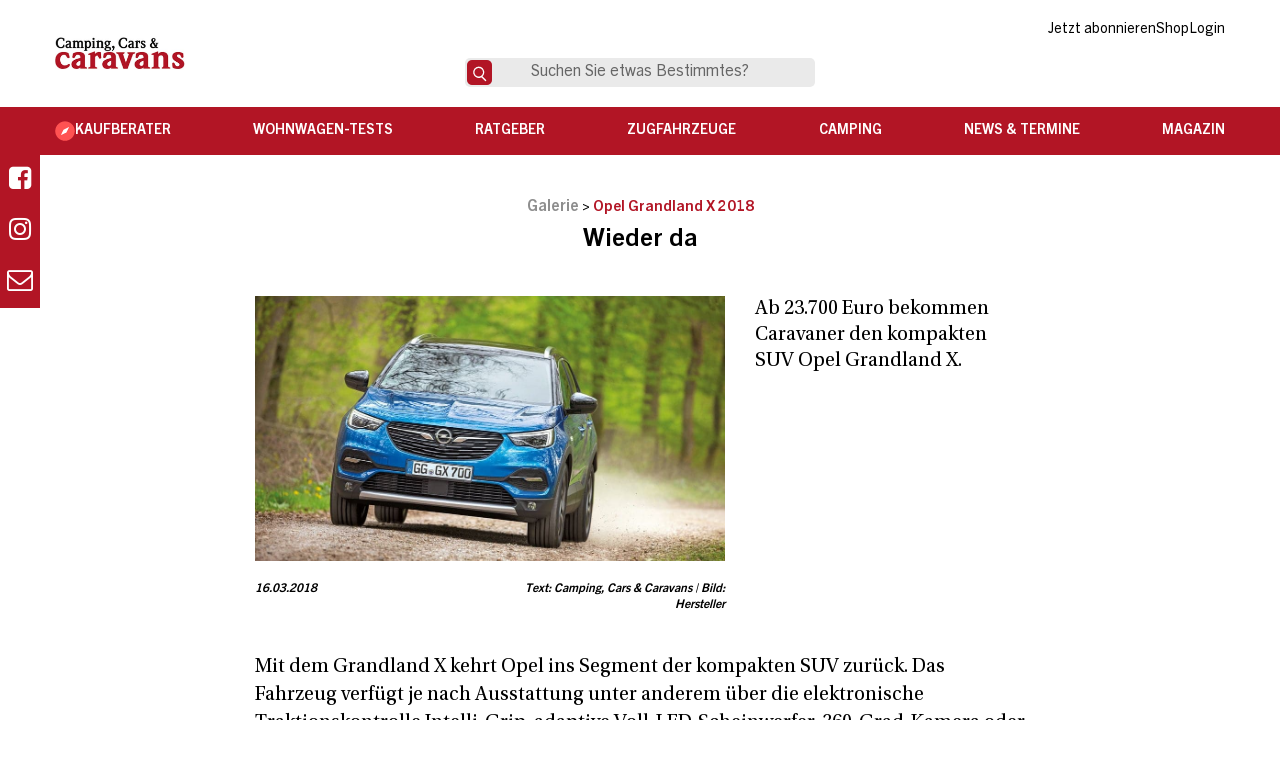

--- FILE ---
content_type: text/html; charset=UTF-8
request_url: https://camping-cars-caravans.de/allgemein/opel-grandland-x-2018/
body_size: 30103
content:
<!DOCTYPE html>
<html lang="de" prefix="og: https://ogp.me/ns#">
<head><meta charset="UTF-8" /><script>if(navigator.userAgent.match(/MSIE|Internet Explorer/i)||navigator.userAgent.match(/Trident\/7\..*?rv:11/i)){var href=document.location.href;if(!href.match(/[?&]nowprocket/)){if(href.indexOf("?")==-1){if(href.indexOf("#")==-1){document.location.href=href+"?nowprocket=1"}else{document.location.href=href.replace("#","?nowprocket=1#")}}else{if(href.indexOf("#")==-1){document.location.href=href+"&nowprocket=1"}else{document.location.href=href.replace("#","&nowprocket=1#")}}}}</script><script>(()=>{class RocketLazyLoadScripts{constructor(){this.v="2.0.4",this.userEvents=["keydown","keyup","mousedown","mouseup","mousemove","mouseover","mouseout","touchmove","touchstart","touchend","touchcancel","wheel","click","dblclick","input"],this.attributeEvents=["onblur","onclick","oncontextmenu","ondblclick","onfocus","onmousedown","onmouseenter","onmouseleave","onmousemove","onmouseout","onmouseover","onmouseup","onmousewheel","onscroll","onsubmit"]}async t(){this.i(),this.o(),/iP(ad|hone)/.test(navigator.userAgent)&&this.h(),this.u(),this.l(this),this.m(),this.k(this),this.p(this),this._(),await Promise.all([this.R(),this.L()]),this.lastBreath=Date.now(),this.S(this),this.P(),this.D(),this.O(),this.M(),await this.C(this.delayedScripts.normal),await this.C(this.delayedScripts.defer),await this.C(this.delayedScripts.async),await this.T(),await this.F(),await this.j(),await this.A(),window.dispatchEvent(new Event("rocket-allScriptsLoaded")),this.everythingLoaded=!0,this.lastTouchEnd&&await new Promise(t=>setTimeout(t,500-Date.now()+this.lastTouchEnd)),this.I(),this.H(),this.U(),this.W()}i(){this.CSPIssue=sessionStorage.getItem("rocketCSPIssue"),document.addEventListener("securitypolicyviolation",t=>{this.CSPIssue||"script-src-elem"!==t.violatedDirective||"data"!==t.blockedURI||(this.CSPIssue=!0,sessionStorage.setItem("rocketCSPIssue",!0))},{isRocket:!0})}o(){window.addEventListener("pageshow",t=>{this.persisted=t.persisted,this.realWindowLoadedFired=!0},{isRocket:!0}),window.addEventListener("pagehide",()=>{this.onFirstUserAction=null},{isRocket:!0})}h(){let t;function e(e){t=e}window.addEventListener("touchstart",e,{isRocket:!0}),window.addEventListener("touchend",function i(o){o.changedTouches[0]&&t.changedTouches[0]&&Math.abs(o.changedTouches[0].pageX-t.changedTouches[0].pageX)<10&&Math.abs(o.changedTouches[0].pageY-t.changedTouches[0].pageY)<10&&o.timeStamp-t.timeStamp<200&&(window.removeEventListener("touchstart",e,{isRocket:!0}),window.removeEventListener("touchend",i,{isRocket:!0}),"INPUT"===o.target.tagName&&"text"===o.target.type||(o.target.dispatchEvent(new TouchEvent("touchend",{target:o.target,bubbles:!0})),o.target.dispatchEvent(new MouseEvent("mouseover",{target:o.target,bubbles:!0})),o.target.dispatchEvent(new PointerEvent("click",{target:o.target,bubbles:!0,cancelable:!0,detail:1,clientX:o.changedTouches[0].clientX,clientY:o.changedTouches[0].clientY})),event.preventDefault()))},{isRocket:!0})}q(t){this.userActionTriggered||("mousemove"!==t.type||this.firstMousemoveIgnored?"keyup"===t.type||"mouseover"===t.type||"mouseout"===t.type||(this.userActionTriggered=!0,this.onFirstUserAction&&this.onFirstUserAction()):this.firstMousemoveIgnored=!0),"click"===t.type&&t.preventDefault(),t.stopPropagation(),t.stopImmediatePropagation(),"touchstart"===this.lastEvent&&"touchend"===t.type&&(this.lastTouchEnd=Date.now()),"click"===t.type&&(this.lastTouchEnd=0),this.lastEvent=t.type,t.composedPath&&t.composedPath()[0].getRootNode()instanceof ShadowRoot&&(t.rocketTarget=t.composedPath()[0]),this.savedUserEvents.push(t)}u(){this.savedUserEvents=[],this.userEventHandler=this.q.bind(this),this.userEvents.forEach(t=>window.addEventListener(t,this.userEventHandler,{passive:!1,isRocket:!0})),document.addEventListener("visibilitychange",this.userEventHandler,{isRocket:!0})}U(){this.userEvents.forEach(t=>window.removeEventListener(t,this.userEventHandler,{passive:!1,isRocket:!0})),document.removeEventListener("visibilitychange",this.userEventHandler,{isRocket:!0}),this.savedUserEvents.forEach(t=>{(t.rocketTarget||t.target).dispatchEvent(new window[t.constructor.name](t.type,t))})}m(){const t="return false",e=Array.from(this.attributeEvents,t=>"data-rocket-"+t),i="["+this.attributeEvents.join("],[")+"]",o="[data-rocket-"+this.attributeEvents.join("],[data-rocket-")+"]",s=(e,i,o)=>{o&&o!==t&&(e.setAttribute("data-rocket-"+i,o),e["rocket"+i]=new Function("event",o),e.setAttribute(i,t))};new MutationObserver(t=>{for(const n of t)"attributes"===n.type&&(n.attributeName.startsWith("data-rocket-")||this.everythingLoaded?n.attributeName.startsWith("data-rocket-")&&this.everythingLoaded&&this.N(n.target,n.attributeName.substring(12)):s(n.target,n.attributeName,n.target.getAttribute(n.attributeName))),"childList"===n.type&&n.addedNodes.forEach(t=>{if(t.nodeType===Node.ELEMENT_NODE)if(this.everythingLoaded)for(const i of[t,...t.querySelectorAll(o)])for(const t of i.getAttributeNames())e.includes(t)&&this.N(i,t.substring(12));else for(const e of[t,...t.querySelectorAll(i)])for(const t of e.getAttributeNames())this.attributeEvents.includes(t)&&s(e,t,e.getAttribute(t))})}).observe(document,{subtree:!0,childList:!0,attributeFilter:[...this.attributeEvents,...e]})}I(){this.attributeEvents.forEach(t=>{document.querySelectorAll("[data-rocket-"+t+"]").forEach(e=>{this.N(e,t)})})}N(t,e){const i=t.getAttribute("data-rocket-"+e);i&&(t.setAttribute(e,i),t.removeAttribute("data-rocket-"+e))}k(t){Object.defineProperty(HTMLElement.prototype,"onclick",{get(){return this.rocketonclick||null},set(e){this.rocketonclick=e,this.setAttribute(t.everythingLoaded?"onclick":"data-rocket-onclick","this.rocketonclick(event)")}})}S(t){function e(e,i){let o=e[i];e[i]=null,Object.defineProperty(e,i,{get:()=>o,set(s){t.everythingLoaded?o=s:e["rocket"+i]=o=s}})}e(document,"onreadystatechange"),e(window,"onload"),e(window,"onpageshow");try{Object.defineProperty(document,"readyState",{get:()=>t.rocketReadyState,set(e){t.rocketReadyState=e},configurable:!0}),document.readyState="loading"}catch(t){console.log("WPRocket DJE readyState conflict, bypassing")}}l(t){this.originalAddEventListener=EventTarget.prototype.addEventListener,this.originalRemoveEventListener=EventTarget.prototype.removeEventListener,this.savedEventListeners=[],EventTarget.prototype.addEventListener=function(e,i,o){o&&o.isRocket||!t.B(e,this)&&!t.userEvents.includes(e)||t.B(e,this)&&!t.userActionTriggered||e.startsWith("rocket-")||t.everythingLoaded?t.originalAddEventListener.call(this,e,i,o):(t.savedEventListeners.push({target:this,remove:!1,type:e,func:i,options:o}),"mouseenter"!==e&&"mouseleave"!==e||t.originalAddEventListener.call(this,e,t.savedUserEvents.push,o))},EventTarget.prototype.removeEventListener=function(e,i,o){o&&o.isRocket||!t.B(e,this)&&!t.userEvents.includes(e)||t.B(e,this)&&!t.userActionTriggered||e.startsWith("rocket-")||t.everythingLoaded?t.originalRemoveEventListener.call(this,e,i,o):t.savedEventListeners.push({target:this,remove:!0,type:e,func:i,options:o})}}J(t,e){this.savedEventListeners=this.savedEventListeners.filter(i=>{let o=i.type,s=i.target||window;return e!==o||t!==s||(this.B(o,s)&&(i.type="rocket-"+o),this.$(i),!1)})}H(){EventTarget.prototype.addEventListener=this.originalAddEventListener,EventTarget.prototype.removeEventListener=this.originalRemoveEventListener,this.savedEventListeners.forEach(t=>this.$(t))}$(t){t.remove?this.originalRemoveEventListener.call(t.target,t.type,t.func,t.options):this.originalAddEventListener.call(t.target,t.type,t.func,t.options)}p(t){let e;function i(e){return t.everythingLoaded?e:e.split(" ").map(t=>"load"===t||t.startsWith("load.")?"rocket-jquery-load":t).join(" ")}function o(o){function s(e){const s=o.fn[e];o.fn[e]=o.fn.init.prototype[e]=function(){return this[0]===window&&t.userActionTriggered&&("string"==typeof arguments[0]||arguments[0]instanceof String?arguments[0]=i(arguments[0]):"object"==typeof arguments[0]&&Object.keys(arguments[0]).forEach(t=>{const e=arguments[0][t];delete arguments[0][t],arguments[0][i(t)]=e})),s.apply(this,arguments),this}}if(o&&o.fn&&!t.allJQueries.includes(o)){const e={DOMContentLoaded:[],"rocket-DOMContentLoaded":[]};for(const t in e)document.addEventListener(t,()=>{e[t].forEach(t=>t())},{isRocket:!0});o.fn.ready=o.fn.init.prototype.ready=function(i){function s(){parseInt(o.fn.jquery)>2?setTimeout(()=>i.bind(document)(o)):i.bind(document)(o)}return"function"==typeof i&&(t.realDomReadyFired?!t.userActionTriggered||t.fauxDomReadyFired?s():e["rocket-DOMContentLoaded"].push(s):e.DOMContentLoaded.push(s)),o([])},s("on"),s("one"),s("off"),t.allJQueries.push(o)}e=o}t.allJQueries=[],o(window.jQuery),Object.defineProperty(window,"jQuery",{get:()=>e,set(t){o(t)}})}P(){const t=new Map;document.write=document.writeln=function(e){const i=document.currentScript,o=document.createRange(),s=i.parentElement;let n=t.get(i);void 0===n&&(n=i.nextSibling,t.set(i,n));const c=document.createDocumentFragment();o.setStart(c,0),c.appendChild(o.createContextualFragment(e)),s.insertBefore(c,n)}}async R(){return new Promise(t=>{this.userActionTriggered?t():this.onFirstUserAction=t})}async L(){return new Promise(t=>{document.addEventListener("DOMContentLoaded",()=>{this.realDomReadyFired=!0,t()},{isRocket:!0})})}async j(){return this.realWindowLoadedFired?Promise.resolve():new Promise(t=>{window.addEventListener("load",t,{isRocket:!0})})}M(){this.pendingScripts=[];this.scriptsMutationObserver=new MutationObserver(t=>{for(const e of t)e.addedNodes.forEach(t=>{"SCRIPT"!==t.tagName||t.noModule||t.isWPRocket||this.pendingScripts.push({script:t,promise:new Promise(e=>{const i=()=>{const i=this.pendingScripts.findIndex(e=>e.script===t);i>=0&&this.pendingScripts.splice(i,1),e()};t.addEventListener("load",i,{isRocket:!0}),t.addEventListener("error",i,{isRocket:!0}),setTimeout(i,1e3)})})})}),this.scriptsMutationObserver.observe(document,{childList:!0,subtree:!0})}async F(){await this.X(),this.pendingScripts.length?(await this.pendingScripts[0].promise,await this.F()):this.scriptsMutationObserver.disconnect()}D(){this.delayedScripts={normal:[],async:[],defer:[]},document.querySelectorAll("script[type$=rocketlazyloadscript]").forEach(t=>{t.hasAttribute("data-rocket-src")?t.hasAttribute("async")&&!1!==t.async?this.delayedScripts.async.push(t):t.hasAttribute("defer")&&!1!==t.defer||"module"===t.getAttribute("data-rocket-type")?this.delayedScripts.defer.push(t):this.delayedScripts.normal.push(t):this.delayedScripts.normal.push(t)})}async _(){await this.L();let t=[];document.querySelectorAll("script[type$=rocketlazyloadscript][data-rocket-src]").forEach(e=>{let i=e.getAttribute("data-rocket-src");if(i&&!i.startsWith("data:")){i.startsWith("//")&&(i=location.protocol+i);try{const o=new URL(i).origin;o!==location.origin&&t.push({src:o,crossOrigin:e.crossOrigin||"module"===e.getAttribute("data-rocket-type")})}catch(t){}}}),t=[...new Map(t.map(t=>[JSON.stringify(t),t])).values()],this.Y(t,"preconnect")}async G(t){if(await this.K(),!0!==t.noModule||!("noModule"in HTMLScriptElement.prototype))return new Promise(e=>{let i;function o(){(i||t).setAttribute("data-rocket-status","executed"),e()}try{if(navigator.userAgent.includes("Firefox/")||""===navigator.vendor||this.CSPIssue)i=document.createElement("script"),[...t.attributes].forEach(t=>{let e=t.nodeName;"type"!==e&&("data-rocket-type"===e&&(e="type"),"data-rocket-src"===e&&(e="src"),i.setAttribute(e,t.nodeValue))}),t.text&&(i.text=t.text),t.nonce&&(i.nonce=t.nonce),i.hasAttribute("src")?(i.addEventListener("load",o,{isRocket:!0}),i.addEventListener("error",()=>{i.setAttribute("data-rocket-status","failed-network"),e()},{isRocket:!0}),setTimeout(()=>{i.isConnected||e()},1)):(i.text=t.text,o()),i.isWPRocket=!0,t.parentNode.replaceChild(i,t);else{const i=t.getAttribute("data-rocket-type"),s=t.getAttribute("data-rocket-src");i?(t.type=i,t.removeAttribute("data-rocket-type")):t.removeAttribute("type"),t.addEventListener("load",o,{isRocket:!0}),t.addEventListener("error",i=>{this.CSPIssue&&i.target.src.startsWith("data:")?(console.log("WPRocket: CSP fallback activated"),t.removeAttribute("src"),this.G(t).then(e)):(t.setAttribute("data-rocket-status","failed-network"),e())},{isRocket:!0}),s?(t.fetchPriority="high",t.removeAttribute("data-rocket-src"),t.src=s):t.src="data:text/javascript;base64,"+window.btoa(unescape(encodeURIComponent(t.text)))}}catch(i){t.setAttribute("data-rocket-status","failed-transform"),e()}});t.setAttribute("data-rocket-status","skipped")}async C(t){const e=t.shift();return e?(e.isConnected&&await this.G(e),this.C(t)):Promise.resolve()}O(){this.Y([...this.delayedScripts.normal,...this.delayedScripts.defer,...this.delayedScripts.async],"preload")}Y(t,e){this.trash=this.trash||[];let i=!0;var o=document.createDocumentFragment();t.forEach(t=>{const s=t.getAttribute&&t.getAttribute("data-rocket-src")||t.src;if(s&&!s.startsWith("data:")){const n=document.createElement("link");n.href=s,n.rel=e,"preconnect"!==e&&(n.as="script",n.fetchPriority=i?"high":"low"),t.getAttribute&&"module"===t.getAttribute("data-rocket-type")&&(n.crossOrigin=!0),t.crossOrigin&&(n.crossOrigin=t.crossOrigin),t.integrity&&(n.integrity=t.integrity),t.nonce&&(n.nonce=t.nonce),o.appendChild(n),this.trash.push(n),i=!1}}),document.head.appendChild(o)}W(){this.trash.forEach(t=>t.remove())}async T(){try{document.readyState="interactive"}catch(t){}this.fauxDomReadyFired=!0;try{await this.K(),this.J(document,"readystatechange"),document.dispatchEvent(new Event("rocket-readystatechange")),await this.K(),document.rocketonreadystatechange&&document.rocketonreadystatechange(),await this.K(),this.J(document,"DOMContentLoaded"),document.dispatchEvent(new Event("rocket-DOMContentLoaded")),await this.K(),this.J(window,"DOMContentLoaded"),window.dispatchEvent(new Event("rocket-DOMContentLoaded"))}catch(t){console.error(t)}}async A(){try{document.readyState="complete"}catch(t){}try{await this.K(),this.J(document,"readystatechange"),document.dispatchEvent(new Event("rocket-readystatechange")),await this.K(),document.rocketonreadystatechange&&document.rocketonreadystatechange(),await this.K(),this.J(window,"load"),window.dispatchEvent(new Event("rocket-load")),await this.K(),window.rocketonload&&window.rocketonload(),await this.K(),this.allJQueries.forEach(t=>t(window).trigger("rocket-jquery-load")),await this.K(),this.J(window,"pageshow");const t=new Event("rocket-pageshow");t.persisted=this.persisted,window.dispatchEvent(t),await this.K(),window.rocketonpageshow&&window.rocketonpageshow({persisted:this.persisted})}catch(t){console.error(t)}}async K(){Date.now()-this.lastBreath>45&&(await this.X(),this.lastBreath=Date.now())}async X(){return document.hidden?new Promise(t=>setTimeout(t)):new Promise(t=>requestAnimationFrame(t))}B(t,e){return e===document&&"readystatechange"===t||(e===document&&"DOMContentLoaded"===t||(e===window&&"DOMContentLoaded"===t||(e===window&&"load"===t||e===window&&"pageshow"===t)))}static run(){(new RocketLazyLoadScripts).t()}}RocketLazyLoadScripts.run()})();</script>

<meta name="viewport" content="width=device-width" />
<meta property="fb:app_id" content="734773446893412" />
	<style>img:is([sizes="auto" i], [sizes^="auto," i]) { contain-intrinsic-size: 3000px 1500px }</style>
	
<!-- Suchmaschinen-Optimierung durch Rank Math PRO - https://rankmath.com/ -->
<title>Opel Grandland X 2018 - Camping, Cars &amp; Caravans</title>
<meta name="description" content="Ab 23.700 Euro ist der neue Opel Grandland X zu haben. Für Caravaner ist der kompakte SUV eine interessante Alternative."/>
<meta name="robots" content="follow, index, max-snippet:-1, max-video-preview:-1, max-image-preview:large"/>
<link rel="canonical" href="https://camping-cars-caravans.de/allgemein/opel-grandland-x-2018/" />
<meta property="og:locale" content="de_DE" />
<meta property="og:type" content="article" />
<meta property="og:title" content="Opel Grandland X 2018 - Camping, Cars &amp; Caravans" />
<meta property="og:description" content="Ab 23.700 Euro ist der neue Opel Grandland X zu haben. Für Caravaner ist der kompakte SUV eine interessante Alternative." />
<meta property="og:url" content="https://camping-cars-caravans.de/allgemein/opel-grandland-x-2018/" />
<meta property="og:site_name" content="Camping, Cars &amp; Caravans" />
<meta property="article:publisher" content="https://www.facebook.com/camping.cars.caravans/" />
<meta property="article:tag" content="Opel" />
<meta property="article:section" content="Allgemein" />
<meta property="og:updated_time" content="2019-08-07T16:14:46+02:00" />
<meta property="og:image" content="https://camping-cars-caravans.de/wp-content/uploads/2018/03/Opel-Grandland-X-2018.jpg" />
<meta property="og:image:secure_url" content="https://camping-cars-caravans.de/wp-content/uploads/2018/03/Opel-Grandland-X-2018.jpg" />
<meta property="og:image:width" content="1024" />
<meta property="og:image:height" content="683" />
<meta property="og:image:alt" content="Opel Grandland X 2018" />
<meta property="og:image:type" content="image/jpeg" />
<meta property="article:published_time" content="2018-03-16T12:17:15+01:00" />
<meta property="article:modified_time" content="2019-08-07T16:14:46+02:00" />
<meta name="twitter:card" content="summary_large_image" />
<meta name="twitter:title" content="Opel Grandland X 2018 - Camping, Cars &amp; Caravans" />
<meta name="twitter:description" content="Ab 23.700 Euro ist der neue Opel Grandland X zu haben. Für Caravaner ist der kompakte SUV eine interessante Alternative." />
<meta name="twitter:image" content="https://camping-cars-caravans.de/wp-content/uploads/2018/03/Opel-Grandland-X-2018.jpg" />
<meta name="twitter:label1" content="Verfasst von" />
<meta name="twitter:data1" content="Nadine Baumer" />
<meta name="twitter:label2" content="Lesedauer" />
<meta name="twitter:data2" content="2 Minuten" />
<script type="application/ld+json" class="rank-math-schema">{"@context":"https://schema.org","@graph":[{"@type":"Organization","@id":"https://camping-cars-caravans.de/#organization","name":"Camping, Cars &amp; Caravans","sameAs":["https://www.facebook.com/camping.cars.caravans/"],"logo":{"@type":"ImageObject","@id":"https://camping-cars-caravans.de/#logo","url":"https://relaunch.camping-cars-caravans.de/wp-content/uploads/2019/07/ccc_logo.jpg","contentUrl":"https://relaunch.camping-cars-caravans.de/wp-content/uploads/2019/07/ccc_logo.jpg","caption":"Camping, Cars &amp; Caravans","inLanguage":"de","width":"500","height":"259"}},{"@type":"WebSite","@id":"https://camping-cars-caravans.de/#website","url":"https://camping-cars-caravans.de","name":"Camping, Cars &amp; Caravans","publisher":{"@id":"https://camping-cars-caravans.de/#organization"},"inLanguage":"de"},{"@type":"ImageObject","@id":"https://camping-cars-caravans.de/wp-content/uploads/2018/03/Opel-Grandland-X-2018.jpg","url":"https://camping-cars-caravans.de/wp-content/uploads/2018/03/Opel-Grandland-X-2018.jpg","width":"1024","height":"683","caption":"Opel Grandland X 2018","inLanguage":"de"},{"@type":"BreadcrumbList","@id":"https://camping-cars-caravans.de/allgemein/opel-grandland-x-2018/#breadcrumb","itemListElement":[{"@type":"ListItem","position":"1","item":{"@id":"https://www.camping-cars-caravans.de","name":"Camping, Cars &amp; Caravans"}},{"@type":"ListItem","position":"2","item":{"@id":"https://camping-cars-caravans.de/allgemein/","name":"Allgemein"}},{"@type":"ListItem","position":"3","item":{"@id":"https://camping-cars-caravans.de/allgemein/opel-grandland-x-2018/","name":"Opel Grandland X 2018"}}]},{"@type":"WebPage","@id":"https://camping-cars-caravans.de/allgemein/opel-grandland-x-2018/#webpage","url":"https://camping-cars-caravans.de/allgemein/opel-grandland-x-2018/","name":"Opel Grandland X 2018 - Camping, Cars &amp; Caravans","datePublished":"2018-03-16T12:17:15+01:00","dateModified":"2019-08-07T16:14:46+02:00","isPartOf":{"@id":"https://camping-cars-caravans.de/#website"},"primaryImageOfPage":{"@id":"https://camping-cars-caravans.de/wp-content/uploads/2018/03/Opel-Grandland-X-2018.jpg"},"inLanguage":"de","breadcrumb":{"@id":"https://camping-cars-caravans.de/allgemein/opel-grandland-x-2018/#breadcrumb"}},{"@type":"Person","@id":"https://camping-cars-caravans.de/allgemein/opel-grandland-x-2018/#author","name":"Nadine Baumer","image":{"@type":"ImageObject","@id":"https://secure.gravatar.com/avatar/4f00147c72f826ff3693a29dbd2c192800924235fcf3005f4e02283a4c6086ab?s=96&amp;d=mm&amp;r=g","url":"https://secure.gravatar.com/avatar/4f00147c72f826ff3693a29dbd2c192800924235fcf3005f4e02283a4c6086ab?s=96&amp;d=mm&amp;r=g","caption":"Nadine Baumer","inLanguage":"de"},"worksFor":{"@id":"https://camping-cars-caravans.de/#organization"}},{"@type":"BlogPosting","headline":"Opel Grandland X 2018 - Camping, Cars &amp; Caravans","keywords":"Opel","datePublished":"2018-03-16T12:17:15+01:00","dateModified":"2019-08-07T16:14:46+02:00","articleSection":"Allgemein","author":{"@id":"https://camping-cars-caravans.de/allgemein/opel-grandland-x-2018/#author","name":"Nadine Baumer"},"publisher":{"@id":"https://camping-cars-caravans.de/#organization"},"description":"Ab 23.700 Euro ist der neue Opel Grandland X zu haben. F\u00fcr Caravaner ist der kompakte SUV eine interessante Alternative.","name":"Opel Grandland X 2018 - Camping, Cars &amp; Caravans","@id":"https://camping-cars-caravans.de/allgemein/opel-grandland-x-2018/#richSnippet","isPartOf":{"@id":"https://camping-cars-caravans.de/allgemein/opel-grandland-x-2018/#webpage"},"image":{"@id":"https://camping-cars-caravans.de/wp-content/uploads/2018/03/Opel-Grandland-X-2018.jpg"},"inLanguage":"de","mainEntityOfPage":{"@id":"https://camping-cars-caravans.de/allgemein/opel-grandland-x-2018/#webpage"}}]}</script>
<!-- /Rank Math WordPress SEO Plugin -->

<link rel='dns-prefetch' href='//maps.googleapis.com' />

<link rel="alternate" type="application/rss+xml" title="Camping, Cars &amp; Caravans &raquo; Feed" href="https://camping-cars-caravans.de/feed/" />
<link rel="alternate" type="application/rss+xml" title="Camping, Cars &amp; Caravans &raquo; Kommentar-Feed" href="https://camping-cars-caravans.de/comments/feed/" />
<link data-minify="1" rel='stylesheet' id='formidable-css' href='https://camping-cars-caravans.de/wp-content/cache/min/1/wp-content/plugins/formidable/css/formidableforms.css?ver=1764843846' type='text/css' media='all' />
<link rel='stylesheet' id='wp-block-library-css' href='https://camping-cars-caravans.de/wp-includes/css/dist/block-library/style.min.css?ver=6.8.2' type='text/css' media='all' />
<style id='classic-theme-styles-inline-css' type='text/css'>
/*! This file is auto-generated */
.wp-block-button__link{color:#fff;background-color:#32373c;border-radius:9999px;box-shadow:none;text-decoration:none;padding:calc(.667em + 2px) calc(1.333em + 2px);font-size:1.125em}.wp-block-file__button{background:#32373c;color:#fff;text-decoration:none}
</style>
<style id='affiai-box-style-inline-css' type='text/css'>


</style>
<style id='global-styles-inline-css' type='text/css'>
:root{--wp--preset--aspect-ratio--square: 1;--wp--preset--aspect-ratio--4-3: 4/3;--wp--preset--aspect-ratio--3-4: 3/4;--wp--preset--aspect-ratio--3-2: 3/2;--wp--preset--aspect-ratio--2-3: 2/3;--wp--preset--aspect-ratio--16-9: 16/9;--wp--preset--aspect-ratio--9-16: 9/16;--wp--preset--color--black: #000000;--wp--preset--color--cyan-bluish-gray: #abb8c3;--wp--preset--color--white: #ffffff;--wp--preset--color--pale-pink: #f78da7;--wp--preset--color--vivid-red: #cf2e2e;--wp--preset--color--luminous-vivid-orange: #ff6900;--wp--preset--color--luminous-vivid-amber: #fcb900;--wp--preset--color--light-green-cyan: #7bdcb5;--wp--preset--color--vivid-green-cyan: #00d084;--wp--preset--color--pale-cyan-blue: #8ed1fc;--wp--preset--color--vivid-cyan-blue: #0693e3;--wp--preset--color--vivid-purple: #9b51e0;--wp--preset--gradient--vivid-cyan-blue-to-vivid-purple: linear-gradient(135deg,rgba(6,147,227,1) 0%,rgb(155,81,224) 100%);--wp--preset--gradient--light-green-cyan-to-vivid-green-cyan: linear-gradient(135deg,rgb(122,220,180) 0%,rgb(0,208,130) 100%);--wp--preset--gradient--luminous-vivid-amber-to-luminous-vivid-orange: linear-gradient(135deg,rgba(252,185,0,1) 0%,rgba(255,105,0,1) 100%);--wp--preset--gradient--luminous-vivid-orange-to-vivid-red: linear-gradient(135deg,rgba(255,105,0,1) 0%,rgb(207,46,46) 100%);--wp--preset--gradient--very-light-gray-to-cyan-bluish-gray: linear-gradient(135deg,rgb(238,238,238) 0%,rgb(169,184,195) 100%);--wp--preset--gradient--cool-to-warm-spectrum: linear-gradient(135deg,rgb(74,234,220) 0%,rgb(151,120,209) 20%,rgb(207,42,186) 40%,rgb(238,44,130) 60%,rgb(251,105,98) 80%,rgb(254,248,76) 100%);--wp--preset--gradient--blush-light-purple: linear-gradient(135deg,rgb(255,206,236) 0%,rgb(152,150,240) 100%);--wp--preset--gradient--blush-bordeaux: linear-gradient(135deg,rgb(254,205,165) 0%,rgb(254,45,45) 50%,rgb(107,0,62) 100%);--wp--preset--gradient--luminous-dusk: linear-gradient(135deg,rgb(255,203,112) 0%,rgb(199,81,192) 50%,rgb(65,88,208) 100%);--wp--preset--gradient--pale-ocean: linear-gradient(135deg,rgb(255,245,203) 0%,rgb(182,227,212) 50%,rgb(51,167,181) 100%);--wp--preset--gradient--electric-grass: linear-gradient(135deg,rgb(202,248,128) 0%,rgb(113,206,126) 100%);--wp--preset--gradient--midnight: linear-gradient(135deg,rgb(2,3,129) 0%,rgb(40,116,252) 100%);--wp--preset--font-size--small: 13px;--wp--preset--font-size--medium: 20px;--wp--preset--font-size--large: 36px;--wp--preset--font-size--x-large: 42px;--wp--preset--spacing--20: 0.44rem;--wp--preset--spacing--30: 0.67rem;--wp--preset--spacing--40: 1rem;--wp--preset--spacing--50: 1.5rem;--wp--preset--spacing--60: 2.25rem;--wp--preset--spacing--70: 3.38rem;--wp--preset--spacing--80: 5.06rem;--wp--preset--shadow--natural: 6px 6px 9px rgba(0, 0, 0, 0.2);--wp--preset--shadow--deep: 12px 12px 50px rgba(0, 0, 0, 0.4);--wp--preset--shadow--sharp: 6px 6px 0px rgba(0, 0, 0, 0.2);--wp--preset--shadow--outlined: 6px 6px 0px -3px rgba(255, 255, 255, 1), 6px 6px rgba(0, 0, 0, 1);--wp--preset--shadow--crisp: 6px 6px 0px rgba(0, 0, 0, 1);}:where(.is-layout-flex){gap: 0.5em;}:where(.is-layout-grid){gap: 0.5em;}body .is-layout-flex{display: flex;}.is-layout-flex{flex-wrap: wrap;align-items: center;}.is-layout-flex > :is(*, div){margin: 0;}body .is-layout-grid{display: grid;}.is-layout-grid > :is(*, div){margin: 0;}:where(.wp-block-columns.is-layout-flex){gap: 2em;}:where(.wp-block-columns.is-layout-grid){gap: 2em;}:where(.wp-block-post-template.is-layout-flex){gap: 1.25em;}:where(.wp-block-post-template.is-layout-grid){gap: 1.25em;}.has-black-color{color: var(--wp--preset--color--black) !important;}.has-cyan-bluish-gray-color{color: var(--wp--preset--color--cyan-bluish-gray) !important;}.has-white-color{color: var(--wp--preset--color--white) !important;}.has-pale-pink-color{color: var(--wp--preset--color--pale-pink) !important;}.has-vivid-red-color{color: var(--wp--preset--color--vivid-red) !important;}.has-luminous-vivid-orange-color{color: var(--wp--preset--color--luminous-vivid-orange) !important;}.has-luminous-vivid-amber-color{color: var(--wp--preset--color--luminous-vivid-amber) !important;}.has-light-green-cyan-color{color: var(--wp--preset--color--light-green-cyan) !important;}.has-vivid-green-cyan-color{color: var(--wp--preset--color--vivid-green-cyan) !important;}.has-pale-cyan-blue-color{color: var(--wp--preset--color--pale-cyan-blue) !important;}.has-vivid-cyan-blue-color{color: var(--wp--preset--color--vivid-cyan-blue) !important;}.has-vivid-purple-color{color: var(--wp--preset--color--vivid-purple) !important;}.has-black-background-color{background-color: var(--wp--preset--color--black) !important;}.has-cyan-bluish-gray-background-color{background-color: var(--wp--preset--color--cyan-bluish-gray) !important;}.has-white-background-color{background-color: var(--wp--preset--color--white) !important;}.has-pale-pink-background-color{background-color: var(--wp--preset--color--pale-pink) !important;}.has-vivid-red-background-color{background-color: var(--wp--preset--color--vivid-red) !important;}.has-luminous-vivid-orange-background-color{background-color: var(--wp--preset--color--luminous-vivid-orange) !important;}.has-luminous-vivid-amber-background-color{background-color: var(--wp--preset--color--luminous-vivid-amber) !important;}.has-light-green-cyan-background-color{background-color: var(--wp--preset--color--light-green-cyan) !important;}.has-vivid-green-cyan-background-color{background-color: var(--wp--preset--color--vivid-green-cyan) !important;}.has-pale-cyan-blue-background-color{background-color: var(--wp--preset--color--pale-cyan-blue) !important;}.has-vivid-cyan-blue-background-color{background-color: var(--wp--preset--color--vivid-cyan-blue) !important;}.has-vivid-purple-background-color{background-color: var(--wp--preset--color--vivid-purple) !important;}.has-black-border-color{border-color: var(--wp--preset--color--black) !important;}.has-cyan-bluish-gray-border-color{border-color: var(--wp--preset--color--cyan-bluish-gray) !important;}.has-white-border-color{border-color: var(--wp--preset--color--white) !important;}.has-pale-pink-border-color{border-color: var(--wp--preset--color--pale-pink) !important;}.has-vivid-red-border-color{border-color: var(--wp--preset--color--vivid-red) !important;}.has-luminous-vivid-orange-border-color{border-color: var(--wp--preset--color--luminous-vivid-orange) !important;}.has-luminous-vivid-amber-border-color{border-color: var(--wp--preset--color--luminous-vivid-amber) !important;}.has-light-green-cyan-border-color{border-color: var(--wp--preset--color--light-green-cyan) !important;}.has-vivid-green-cyan-border-color{border-color: var(--wp--preset--color--vivid-green-cyan) !important;}.has-pale-cyan-blue-border-color{border-color: var(--wp--preset--color--pale-cyan-blue) !important;}.has-vivid-cyan-blue-border-color{border-color: var(--wp--preset--color--vivid-cyan-blue) !important;}.has-vivid-purple-border-color{border-color: var(--wp--preset--color--vivid-purple) !important;}.has-vivid-cyan-blue-to-vivid-purple-gradient-background{background: var(--wp--preset--gradient--vivid-cyan-blue-to-vivid-purple) !important;}.has-light-green-cyan-to-vivid-green-cyan-gradient-background{background: var(--wp--preset--gradient--light-green-cyan-to-vivid-green-cyan) !important;}.has-luminous-vivid-amber-to-luminous-vivid-orange-gradient-background{background: var(--wp--preset--gradient--luminous-vivid-amber-to-luminous-vivid-orange) !important;}.has-luminous-vivid-orange-to-vivid-red-gradient-background{background: var(--wp--preset--gradient--luminous-vivid-orange-to-vivid-red) !important;}.has-very-light-gray-to-cyan-bluish-gray-gradient-background{background: var(--wp--preset--gradient--very-light-gray-to-cyan-bluish-gray) !important;}.has-cool-to-warm-spectrum-gradient-background{background: var(--wp--preset--gradient--cool-to-warm-spectrum) !important;}.has-blush-light-purple-gradient-background{background: var(--wp--preset--gradient--blush-light-purple) !important;}.has-blush-bordeaux-gradient-background{background: var(--wp--preset--gradient--blush-bordeaux) !important;}.has-luminous-dusk-gradient-background{background: var(--wp--preset--gradient--luminous-dusk) !important;}.has-pale-ocean-gradient-background{background: var(--wp--preset--gradient--pale-ocean) !important;}.has-electric-grass-gradient-background{background: var(--wp--preset--gradient--electric-grass) !important;}.has-midnight-gradient-background{background: var(--wp--preset--gradient--midnight) !important;}.has-small-font-size{font-size: var(--wp--preset--font-size--small) !important;}.has-medium-font-size{font-size: var(--wp--preset--font-size--medium) !important;}.has-large-font-size{font-size: var(--wp--preset--font-size--large) !important;}.has-x-large-font-size{font-size: var(--wp--preset--font-size--x-large) !important;}
:where(.wp-block-post-template.is-layout-flex){gap: 1.25em;}:where(.wp-block-post-template.is-layout-grid){gap: 1.25em;}
:where(.wp-block-columns.is-layout-flex){gap: 2em;}:where(.wp-block-columns.is-layout-grid){gap: 2em;}
:root :where(.wp-block-pullquote){font-size: 1.5em;line-height: 1.6;}
</style>
<link data-minify="1" rel='stylesheet' id='afxshop-css' href='https://camping-cars-caravans.de/wp-content/cache/min/1/wp-content/plugins/affiai/css/style.css?ver=1764843846' type='text/css' media='all' />
<style id='afxshop-inline-css' type='text/css'>
.icon-rank i {color:#b21525;text-shadow: 1px 1px 1px #ccc}
.afxshop .afxshop-button, .btnafx, .afxshop-small .afxshop-price, .afx_arrow_next, .afx_arrow_prev {background-color:#b21525 !important}
.afxshop .afx-border .afxshop-button, .afx-border .btnafx, .afxshop-small .afx-border .afxshop-price {background-color:transparent !important; color:#b21525 !important; border:2px solid #b21525; }.afxshop-small .afx-border .afxshop-price, .afxshop .afx-border .afxshop-button, .afx-border a.btnafx { text-shadow: none; }
.afxshop .afxshop-autodescr {overflow: hidden; text-overflow: ellipsis; display: -webkit-box; -webkit-line-clamp: 4; -webkit-box-orient: vertical;}
.afxshop-grid .afxshop-item {flex: 1 0 calc(50% - 1em)}
.afxshop-date span::before, .mtn_content span::before { content: "Preis aktualisiert am "; }
.afxshop-item {
    background: transparent !important;
    border: none !important;
    box-shadow: none !important;
    border-radius: 0 !important;
}
.afxshop-item .afxshop-image {
    height: 150px !important;
    width: auto !important;
    max-width: 100% !important;
    display: flex;
    align-items: center;
    justify-content: center;
}
.afxshop .afxshop-button {
	padding: 10px 40px 10px !important;
    color: #fff !important;
    font-size: 15px !important;
    line-height: 1.2 !important;
    background: #b21525 !important;
    transition: all 0.3s ease;
    border-radius: 30px;
    display: inline-block;
    font-family: trade-gothic-next-bold, sans-serif;
    font-weight: 700;
    text-transform: none !important;
	}
.afxshop-offer { border-top: none !important; }
ul.afx-carousel li.afxshop-item .afxshop-title{
	height:50px !important;
}
ul.afx-carousel .afx_arrow_next, ul.afx-carousel .afx_arrow_prev{
	top:50% !important
}
ul.afx-carousel .afx_arrow_prev{
	margin-left:-35px
}
ul.afx-carousel .afx_arrow_next{
	margin-right:-35px
}
ul.afx-carousel .afxshop-arg ul{
	margin:0 !important;
}
ul.afx-carousel .afxshop-pros,ul.afx-carousel .afxshop-cons{
	padding:10px !important
}
ul.afx-carousel .afx-pros-title,ul.afx-carousel .afx-cons-title{
	margin-left:0 !important;
}

@media screen and (max-width: 1023px) {
  ul.afx-carousel .slick-arrow::before {
	  background:none !important
	}
}
@media screen and (max-width: 992px) {
	ul.afx-carousel .afx_arrow_prev{
		margin-left:0
	}
	ul.afx-carousel .afx_arrow_next{
		margin-right:0
	}
}
</style>
<link rel='stylesheet' id='bootstrap-css' href='https://camping-cars-caravans.de/wp-content/themes/gwa-ccc/css/bootstrap.min.css?ver=4.1.3' type='text/css' media='all' />
<link data-minify="1" rel='stylesheet' id='ccc-style-css' href='https://camping-cars-caravans.de/wp-content/cache/min/1/wp-content/themes/gwa-ccc/style.css?ver=1764843846' type='text/css' media='all' />
<link data-minify="1" rel='stylesheet' id='dashicons-css' href='https://camping-cars-caravans.de/wp-content/cache/min/1/wp-includes/css/dashicons.min.css?ver=1764843846' type='text/css' media='all' />
<link rel='stylesheet' id='swipebox-css' href='https://camping-cars-caravans.de/wp-content/themes/gwa-ccc/css/swipebox.min.css?ver=4.1.3' type='text/css' media='all' />
<link data-minify="1" rel='stylesheet' id='slick-css' href='https://camping-cars-caravans.de/wp-content/cache/min/1/wp-content/themes/gwa-ccc/css/slick.css?ver=1764843846' type='text/css' media='all' />
<link data-minify="1" rel='stylesheet' id='lepopup-style-css' href='https://camping-cars-caravans.de/wp-content/cache/min/1/wp-content/plugins/halfdata-green-popups/css/style.css?ver=1764843846' type='text/css' media='all' />
<link data-minify="1" rel='stylesheet' id='airdatepicker-css' href='https://camping-cars-caravans.de/wp-content/cache/min/1/wp-content/plugins/halfdata-green-popups/css/airdatepicker.css?ver=1764843846' type='text/css' media='all' />
<script type="rocketlazyloadscript" data-rocket-type="text/javascript" data-rocket-src="https://camping-cars-caravans.de/wp-includes/js/jquery/jquery.min.js?ver=3.7.1" id="jquery-core-js" data-rocket-defer defer></script>
<script type="rocketlazyloadscript" data-rocket-type="text/javascript" data-rocket-src="https://camping-cars-caravans.de/wp-includes/js/jquery/jquery-migrate.min.js?ver=3.4.1" id="jquery-migrate-js" data-rocket-defer defer></script>
<script type="rocketlazyloadscript" data-rocket-type="text/javascript" data-rocket-src="https://camping-cars-caravans.de/wp-content/themes/gwa-ccc/js/main.js?ver=6.8.2" id="js-js" data-rocket-defer defer></script>
<script type="text/javascript" id="multi-template-js-extra">
/* <![CDATA[ */
var multiTemplateData = {"url":"https:\/\/camping-cars-caravans.de\/wp-admin\/admin-ajax.php"};
/* ]]> */
</script>
<script type="rocketlazyloadscript" data-rocket-type="text/javascript" data-rocket-src="https://camping-cars-caravans.de/wp-content/themes/gwa-ccc/js/nav-script.js?ver=6.8.2" id="multi-template-js" data-rocket-defer defer></script>
<link rel="https://api.w.org/" href="https://camping-cars-caravans.de/wp-json/" /><link rel="alternate" title="JSON" type="application/json" href="https://camping-cars-caravans.de/wp-json/wp/v2/posts/34147" /><link rel="EditURI" type="application/rsd+xml" title="RSD" href="https://camping-cars-caravans.de/xmlrpc.php?rsd" />

<link rel='shortlink' href='https://camping-cars-caravans.de/?p=34147' />
<link rel="alternate" title="oEmbed (JSON)" type="application/json+oembed" href="https://camping-cars-caravans.de/wp-json/oembed/1.0/embed?url=https%3A%2F%2Fcamping-cars-caravans.de%2Fallgemein%2Fopel-grandland-x-2018%2F" />
<link rel="alternate" title="oEmbed (XML)" type="text/xml+oembed" href="https://camping-cars-caravans.de/wp-json/oembed/1.0/embed?url=https%3A%2F%2Fcamping-cars-caravans.de%2Fallgemein%2Fopel-grandland-x-2018%2F&#038;format=xml" />
<link data-minify="1" rel="stylesheet" type="text/css" href="https://camping-cars-caravans.de/wp-content/cache/min/1/dm-common/market/css/markt.css?ver=1764843847" /><script type="rocketlazyloadscript">document.documentElement.className += " js";</script>
<style class="wpcode-css-snippet">.tip-monats__wrapper__content .single-ad-note {
    font-size: 10px;
    color: #000;
    position: absolute;
    top: 0;
    right: 0;
    text-transform: uppercase;
    font-weight: 400;
    font-family: trade-gothic-next, sans-serif;
    font-style: normal;
}
@media (max-width: 767px) {
    .postid-165583 .page-header.abo-lp-fh {
        background-image: url('https://camping-cars-caravans.de/wp-content/uploads/2025/11/Design-ohne-Titel-27.png')!important;
        height: inherit;
        background-size: contain;
        aspect-ratio: 800 / 300;
        background-color: #000000;
    }
}

.menu-main-menu-campkompass-container li#menu-item-170849 a {
  background-color: rgb(235, 0, 0);
  border-bottom: none;
  margin-top: 8px;
  padding: 10px 10px 8px 10px;
}
.menu-main-menu-campkompass-container li#menu-item-170849:hover > a, .menu-main-menu-campkompass-container li#menu-item-170849.current-menu-item > a,.menu-main-menu-campkompass-container li#menu-item-170849 a:hover{
	color:#fff !important;
	border-bottom: none !important;
}</style><!-- Meta Pixel Code -->
<script type="rocketlazyloadscript">
!function(f,b,e,v,n,t,s)
{if(f.fbq)return;n=f.fbq=function(){n.callMethod?
n.callMethod.apply(n,arguments):n.queue.push(arguments)};
if(!f._fbq)f._fbq=n;n.push=n;n.loaded=!0;n.version='2.0';
n.queue=[];t=b.createElement(e);t.async=!0;
t.src=v;s=b.getElementsByTagName(e)[0];
s.parentNode.insertBefore(t,s)}(window, document,'script',
'https://connect.facebook.net/en_US/fbevents.js');
fbq('init', '1446431363080143');
fbq('track', 'PageView');
</script>
<noscript><img height="1" width="1" style="display:none"
src=https://www.facebook.com/tr?id=1446431363080143&ev=PageView&noscript=1
/></noscript>
<!-- End Meta Pixel Code -->
<script type="rocketlazyloadscript" async data-rocket-src="https://securepubads.g.doubleclick.net/tag/js/gpt.js"></script>
<script type="rocketlazyloadscript">
  window.googletag = window.googletag || {cmd: []};
  googletag.cmd.push(function() {
    googletag.defineSlot('/141087774/CCC_HalfPageAd_WideSkyscraper', [[300, 600], [160, 600]], 'div-gpt-ad-1564581131904-0').addService(googletag.pubads());
	googletag.defineSlot('/141087774/CCC_MobileInterscroller_Ad', [320, 480], 'div-gpt-ad-1721375799476-0').addService(googletag.pubads());
	googletag.defineSlot('/141087774/CCC_Leaderboard', [728, 90], 'div-gpt-ad-1564581196221-0').addService(googletag.pubads());
	googletag.defineSlot('/141087774/CCC_Billboard', [970, 250], 'div-gpt-ad-1564580932231-0').addService(googletag.pubads());
	googletag.defineSlot('/141087774/CCC_Billboard_2', [970, 250], 'div-gpt-ad-1564581067934-0').addService(googletag.pubads());
	googletag.defineSlot('/141087774/CCC_Billboard_3', [970, 250], 'div-gpt-ad-1714135956179-0').addService(googletag.pubads());
	googletag.defineSlot('/141087774/CCC_MediumRectangle_1', [300, 250], 'div-gpt-ad-1564581255329-0').addService(googletag.pubads());
	googletag.defineSlot('/141087774/CCC_MediumRectangle_2', [300, 250], 'div-gpt-ad-1564581308678-0').addService(googletag.pubads());
	googletag.defineSlot('/141087774/CCC_MediumRectangle_3', [300, 250], 'div-gpt-ad-1564581372684-0').addService(googletag.pubads());
	googletag.defineSlot('/141087774/CCC_MediumRectangle_4', [300, 250], 'div-gpt-ad-1564581446074-0').addService(googletag.pubads());

    googletag.pubads().enableSingleRequest();
    googletag.enableServices();
  });
</script>

<!-- Matomo -->
<script type="rocketlazyloadscript">
  var _paq = window._paq = window._paq || [];
  /* tracker methods like "setCustomDimension" should be called before "trackPageView" */
  _paq.push(["disableCookies"]);
  _paq.push(['trackPageView']);
  _paq.push(['enableLinkTracking']);
  (function() {
    var u="//doldestats.doldemedien.de/";
    _paq.push(['setTrackerUrl', u+'matomo.php']);
    _paq.push(['setSiteId', '3']);
    var d=document, g=d.createElement('script'), s=d.getElementsByTagName('script')[0];
    g.async=true; g.src=u+'matomo.js'; s.parentNode.insertBefore(g,s);
  })();
</script>
<noscript><p><img referrerpolicy="no-referrer-when-downgrade" src="//doldestats.doldemedien.de/matomo.php?idsite=3&amp;rec=1" style="border:0;" alt="" /></p></noscript>
<!-- End Matomo Code -->


		<script>var lepopup_customjs_handlers={};var lepopup_cookie_value="ilovefamily";var lepopup_events_data={};var lepopup_content_id="34147";</script><script type="rocketlazyloadscript">window.addEventListener('DOMContentLoaded', function() {function lepopup_add_event(_event,_data){if(typeof _lepopup_add_event == typeof undefined){jQuery(document).ready(function(){_lepopup_add_event(_event,_data);});}else{_lepopup_add_event(_event,_data);}}});</script><link rel="icon" href="https://camping-cars-caravans.de/wp-content/uploads/2019/08/cropped-favicon-32x32.jpg" sizes="32x32" />
<link rel="icon" href="https://camping-cars-caravans.de/wp-content/uploads/2019/08/cropped-favicon-192x192.jpg" sizes="192x192" />
<link rel="apple-touch-icon" href="https://camping-cars-caravans.de/wp-content/uploads/2019/08/cropped-favicon-180x180.jpg" />
<meta name="msapplication-TileImage" content="https://camping-cars-caravans.de/wp-content/uploads/2019/08/cropped-favicon-270x270.jpg" />
		<style type="text/css" id="wp-custom-css">
			#top-bar{
	display:none;
}		</style>
		<noscript><style id="rocket-lazyload-nojs-css">.rll-youtube-player, [data-lazy-src]{display:none !important;}</style></noscript>
<script type="rocketlazyloadscript" id="usercentrics-cmp" data-rocket-src="https://app.usercentrics.eu/browser-ui/latest/loader.js" data-settings-id="C7F6XpVj" async></script>

<!-- Google Tag Manager -->
<script type="rocketlazyloadscript">(function(w,d,s,l,i){w[l]=w[l]||[];w[l].push({'gtm.start':
new Date().getTime(),event:'gtm.js'});var f=d.getElementsByTagName(s)[0],
j=d.createElement(s),dl=l!='dataLayer'?'&l='+l:'';j.async=true;j.src=
'https://www.googletagmanager.com/gtm.js?id='+i+dl;f.parentNode.insertBefore(j,f);
})(window,document,'script','dataLayer','GTM-WMSM95');</script>
<!-- End Google Tag Manager -->

<!-- Google tag (gtag.js) -->
<script type="rocketlazyloadscript" async data-rocket-src="https://www.googletagmanager.com/gtag/js?id=G-CV3NKG7NPN"></script>
<script type="rocketlazyloadscript">
  window.dataLayer = window.dataLayer || [];
  function gtag(){dataLayer.push(arguments);}
  gtag('js', new Date());

  gtag('config', 'G-CV3NKG7NPN');
</script>
<meta name="generator" content="WP Rocket 3.19.4" data-wpr-features="wpr_delay_js wpr_defer_js wpr_lazyload_images wpr_image_dimensions wpr_minify_css wpr_preload_links wpr_desktop" /></head>
<body class="wp-singular post-template-default single single-post postid-34147 single-format-standard wp-theme-gwa-ccc sso-loggedout">

<!-- Google Tag Manager (noscript) -->
<noscript><iframe src="https://www.googletagmanager.com/ns.html?id=GTM-WMSM95"
height="0" width="0" style="display:none;visibility:hidden"></iframe></noscript>
<!-- End Google Tag Manager (noscript) -->

<!-- Global site tag (gtag.js) - Google Ads: 1032728913 -->
<script type="rocketlazyloadscript" async data-rocket-src="https://www.googletagmanager.com/gtag/js?id=AW-1032728913"></script>
<script type="rocketlazyloadscript">
  window.dataLayer = window.dataLayer || [];
  function gtag(){dataLayer.push(arguments);}
  gtag('js', new Date());

  gtag('config', 'AW-1032728913');
</script>

<div data-rocket-location-hash="99bb46786fd5bd31bcd7bdc067ad247a" id="wrapper">
  <header data-rocket-location-hash="718db6044770df2aae928a4f6e1c2a36" id="header" class="container-fluid p-0 d-none d-lg-block">
  <!-- skk Top Menu Banner -->
      <div data-rocket-location-hash="a25afddf4fa7ee1a56f4ed4a51129447" id="topmenu-banner">
        <div class="container">
          <div class="d-flex justify-content-end">
            <div class="main-nav-top-links">
                      <div class="menu-top-bar-menu-container"><ul id="top-links" class="top-links"><li id="menu-item-134654" class="menu-item menu-item-type-post_type menu-item-object-page menu-item-134654"><a href="https://camping-cars-caravans.de/abo/" title="Jetzt abonnieren">Jetzt abonnieren</a></li>
<li id="menu-item-134656" class="menu-item menu-item-type-custom menu-item-object-custom menu-item-134656"><a target="_blank" href="https://shop.doldemedien.de/camping-cars-caravans-einzelhefte" title="Shop">Shop</a></li>
<li id="menu-item-134657" class="menu-item menu-item-type-custom menu-item-object-custom menu-item-134657"><a target="_blank" href="https://www.doldemedien.de/anmeldung-ocs/" title="Login">Login</a></li>
<li id="menu-item-164903" class="menu-item menu-item-type-custom menu-item-object-custom menu-item-164903"><a href="https://campkompass.de" title="CampKompass Onlineshop">CampKompass Onlineshop</a></li>
</ul></div>            </div>
          </div>
        </div>
      </div>
<!-- End skk Top Menu Banner -->
      
              <div data-rocket-location-hash="10f4369f2b4c61beb207f11b19c20680" id="top-bar">
          <div class="container">
              <div class="top-bar__info d-flex align-items-center justify-content-between">
                <div class="top-bar__info__item">
                  <img width="24" height="24" src="data:image/svg+xml,%3Csvg%20xmlns='http://www.w3.org/2000/svg'%20viewBox='0%200%2024%2024'%3E%3C/svg%3E" alt="top-bar info item image" data-lazy-src="/wp-content/themes/gwa-ccc/img/check-circle.svg"><noscript><img width="24" height="24" src="/wp-content/themes/gwa-ccc/img/check-circle.svg" alt="top-bar info item image"></noscript>
                  <span>Wissenswerte Beiträge rund um mobiles Reisen</span>
                </div>
                <div class="top-bar__info__item">
                  <img width="24" height="24" src="data:image/svg+xml,%3Csvg%20xmlns='http://www.w3.org/2000/svg'%20viewBox='0%200%2024%2024'%3E%3C/svg%3E" alt="top-bar info item image" data-lazy-src="/wp-content/themes/gwa-ccc/img/check-circle.svg"><noscript><img width="24" height="24" src="/wp-content/themes/gwa-ccc/img/check-circle.svg" alt="top-bar info item image"></noscript>
                  <span>Täglich neue Artikel</span>
                </div>
                <div class="top-bar__info__item">
                  <img width="24" height="24" src="data:image/svg+xml,%3Csvg%20xmlns='http://www.w3.org/2000/svg'%20viewBox='0%200%2024%2024'%3E%3C/svg%3E" alt="top-bar info item image" data-lazy-src="/wp-content/themes/gwa-ccc/img/check-circle.svg"><noscript><img width="24" height="24" src="/wp-content/themes/gwa-ccc/img/check-circle.svg" alt="top-bar info item image"></noscript>
                  <span>Exklusives Insiderwissen</span>
                </div>
                <div class="top-bar__info__item">
                  <img width="24" height="24" src="data:image/svg+xml,%3Csvg%20xmlns='http://www.w3.org/2000/svg'%20viewBox='0%200%2024%2024'%3E%3C/svg%3E" alt="top-bar info item image" data-lazy-src="/wp-content/themes/gwa-ccc/img/check-circle.svg"><noscript><img width="24" height="24" src="/wp-content/themes/gwa-ccc/img/check-circle.svg" alt="top-bar info item image"></noscript>
                  <span>Sonderangebote</span>
                </div>
              </div>
          </div>
          
        </div>

<!--skk menu header changes -->
    <!--Header Banner -->
      <div data-rocket-location-hash="b0961b9ca17cdabd66a7d13d58d2515b" id="header-banner">
        <div class="container">
          <div class="header-flex-wrap">
            <div id="header-logo">
				           		
					          <a href="https://camping-cars-caravans.de">
					<img width="315" height="141"
					  src="data:image/svg+xml,%3Csvg%20xmlns='http://www.w3.org/2000/svg'%20viewBox='0%200%20315%20141'%3E%3C/svg%3E" title="Camping, Cars &amp; Caravans" data-lazy-src="https://camping-cars-caravans.de/wp-content/uploads/2019/07/ccc_logo.jpg"><noscript><img width="315" height="141"
					  src="https://camping-cars-caravans.de/wp-content/uploads/2019/07/ccc_logo.jpg" title="Camping, Cars &amp; Caravans"></noscript>
					              	</a>
            </div>
            <div id="header-search">
              <form id="searchform" method="get" action="https://camping-cars-caravans.de/">
                <button type="submit" class="search-submit" aria-label="Suche">
                  <svg xmlns="http://www.w3.org/2000/svg" width="20" height="20" fill="white" viewBox="2 -3 28 28"
                    aria-hidden="true">
                    <path
                      d="M10 2a8 8 0 015.29 13.71l5 5a1 1 0 01-1.42 1.42l-5-5A8 8 0 1110 2zm0 2a6 6 0 100 12 6 6 0 000-12z" />
                  </svg>
                </button>
                <input type="text" class="search-field" name="s" placeholder="Suchen Sie etwas Bestimmtes?" value="">
              </form>
            </div>
              
          </div>
        </div>
      </div>
   <!--end Header Banner -->

            <div data-rocket-location-hash="57f84b25dc0def2056eb68ae21a02316">

                <nav class="d-none d-md-block" id="main-menu">
          <div class="container-fluid" id="main-nav-bar">
            <div class="container">
              <div id="main-nav-wrap">
                <div class="main-nav-wrap__wrapper">
                  <div class="main-nav-wrap__primary">
                    <div class="menu-main-menu-container">
                      <div class="menu-main-menu-stage-container"><ul id="menu-main-menu" class="menu menu--grid"><li id="menu-item-134554" class="menu-item menu-item-type-taxonomy menu-item-object-category menu-item-has-children menu-item-134554"><a href="https://camping-cars-caravans.de/campkompass/" title="Kaufberater">Kaufberater</a>
<ul class="sub-menu">
	<li id="menu-item-165953" class="menu-item menu-item-type-taxonomy menu-item-object-category menu-item-165953"><a href="https://camping-cars-caravans.de/campkompass/camping-zubehoer/" title="Neuheiten">Neuheiten</a></li>
	<li id="menu-item-134569" class="menu-item menu-item-type-taxonomy menu-item-object-category menu-item-has-children menu-item-134569"><a href="https://camping-cars-caravans.de/campkompass/ausstattung/" title="Ausstattung">Ausstattung</a>
	<ul class="sub-menu">
		<li id="menu-item-134571" class="menu-item menu-item-type-taxonomy menu-item-object-category menu-item-134571"><a href="https://camping-cars-caravans.de/campkompass/ausstattung/aufbau/" title="Aufbau">Aufbau</a></li>
		<li id="menu-item-164591" class="menu-item menu-item-type-taxonomy menu-item-object-category menu-item-164591"><a href="https://camping-cars-caravans.de/campkompass/ausstattung/sanitaer-und-wasser/" title="Sanitär und Wasser">Sanitär und Wasser</a></li>
		<li id="menu-item-164019" class="menu-item menu-item-type-taxonomy menu-item-object-category menu-item-164019"><a href="https://camping-cars-caravans.de/campkompass/ausstattung/sicherheit/" title="Sicherheit">Sicherheit</a></li>
	</ul>
</li>
	<li id="menu-item-134557" class="menu-item menu-item-type-taxonomy menu-item-object-category menu-item-has-children menu-item-134557"><a href="https://camping-cars-caravans.de/campkompass/kueche/" title="Küche">Küche</a>
	<ul class="sub-menu">
		<li id="menu-item-134560" class="menu-item menu-item-type-taxonomy menu-item-object-category menu-item-134560"><a href="https://camping-cars-caravans.de/campkompass/kueche/campinggeschirr/" title="Campinggeschirr">Campinggeschirr</a></li>
		<li id="menu-item-134563" class="menu-item menu-item-type-taxonomy menu-item-object-category menu-item-134563"><a href="https://camping-cars-caravans.de/campkompass/kueche/kochen/" title="Kochen">Kochen</a></li>
		<li id="menu-item-134566" class="menu-item menu-item-type-taxonomy menu-item-object-category menu-item-134566"><a href="https://camping-cars-caravans.de/campkompass/kueche/grillen/" title="Grillen">Grillen</a></li>
	</ul>
</li>
	<li id="menu-item-164594" class="menu-item menu-item-type-taxonomy menu-item-object-category menu-item-164594"><a href="https://camping-cars-caravans.de/campkompass/magazine-und-buecher/" title="Magazine &amp; Bücher">Magazine &amp; Bücher</a></li>
	<li id="menu-item-164039" class="menu-item menu-item-type-taxonomy menu-item-object-category menu-item-has-children menu-item-164039"><a href="https://camping-cars-caravans.de/campkompass/moebel/" title="Möbel">Möbel</a>
	<ul class="sub-menu">
		<li id="menu-item-164042" class="menu-item menu-item-type-taxonomy menu-item-object-category menu-item-164042"><a href="https://camping-cars-caravans.de/campkompass/moebel/wohnen/" title="Wohnen">Wohnen</a></li>
	</ul>
</li>
	<li id="menu-item-134573" class="menu-item menu-item-type-taxonomy menu-item-object-category menu-item-has-children menu-item-134573"><a href="https://camping-cars-caravans.de/campkompass/technik/" title="Technik">Technik</a>
	<ul class="sub-menu">
		<li id="menu-item-134574" class="menu-item menu-item-type-taxonomy menu-item-object-category menu-item-134574"><a href="https://camping-cars-caravans.de/campkompass/technik/heizen-und-kuehlen/" title="Heizen &amp; Kühlen">Heizen &amp; Kühlen</a></li>
		<li id="menu-item-164038" class="menu-item menu-item-type-taxonomy menu-item-object-category menu-item-164038"><a href="https://camping-cars-caravans.de/campkompass/technik/elektrik/" title="Elektrik">Elektrik</a></li>
	</ul>
</li>
	<li id="menu-item-134577" class="menu-item menu-item-type-taxonomy menu-item-object-category menu-item-has-children menu-item-134577"><a href="https://camping-cars-caravans.de/campkompass/outdoor-freizeit/" title="Outdoor &amp; Freizeit">Outdoor &amp; Freizeit</a>
	<ul class="sub-menu">
		<li id="menu-item-164808" class="menu-item menu-item-type-taxonomy menu-item-object-category menu-item-164808"><a href="https://camping-cars-caravans.de/campkompass/outdoor-freizeit/sonstiges-outdoorzubehoer/" title="Sonstiges Outdoorzubehör">Sonstiges Outdoorzubehör</a></li>
	</ul>
</li>
	<li id="menu-item-163473" class="menu-item menu-item-type-taxonomy menu-item-object-category menu-item-has-children menu-item-163473"><a href="https://camping-cars-caravans.de/campkompass/zelte-und-markisen/" title="Zelte &amp; Markisen">Zelte &amp; Markisen</a>
	<ul class="sub-menu">
		<li id="menu-item-163470" class="menu-item menu-item-type-taxonomy menu-item-object-category menu-item-163470"><a href="https://camping-cars-caravans.de/campkompass/zelte-und-markisen/zelte-und-vorzelte/" title="Zelte &amp; Vorzelte">Zelte &amp; Vorzelte</a></li>
	</ul>
</li>
	<li id="menu-item-134840" class="menu-item menu-item-type-custom menu-item-object-custom menu-item-134840"><a href="https://camping-cars-caravans.de/campkompass/fahrzeugfinder/" title="Fahrzeugfinder">Fahrzeugfinder</a></li>
</ul>
</li>
<li id="menu-item-134580" class="menu-item menu-item-type-taxonomy menu-item-object-category menu-item-has-children menu-item-134580"><a href="https://camping-cars-caravans.de/wohnwagen-tests/" title="Wohnwagen-Tests">Wohnwagen-Tests</a>
<ul class="sub-menu">
	<li id="menu-item-134583" class="menu-item menu-item-type-taxonomy menu-item-object-category menu-item-134583"><a href="https://camping-cars-caravans.de/wohnwagen-tests/profitest/" title="Profitest">Profitest</a></li>
	<li id="menu-item-134586" class="menu-item menu-item-type-taxonomy menu-item-object-category menu-item-134586"><a href="https://camping-cars-caravans.de/wohnwagen-tests/wohntest/" title="Wohntest">Wohntest</a></li>
</ul>
</li>
<li id="menu-item-134587" class="menu-item menu-item-type-taxonomy menu-item-object-category menu-item-has-children menu-item-134587"><a href="https://camping-cars-caravans.de/ratgeber/" title="Ratgeber">Ratgeber</a>
<ul class="sub-menu">
	<li id="menu-item-165031" class="menu-item menu-item-type-taxonomy menu-item-object-category menu-item-165031"><a href="https://camping-cars-caravans.de/ratgeber/wintercamping/" title="Wintercamping">Wintercamping</a></li>
	<li id="menu-item-165378" class="menu-item menu-item-type-taxonomy menu-item-object-category menu-item-165378"><a href="https://camping-cars-caravans.de/ratgeber/familien/" title="Familien">Familien</a></li>
	<li id="menu-item-165946" class="menu-item menu-item-type-taxonomy menu-item-object-category menu-item-165946"><a href="https://camping-cars-caravans.de/campkompass/produktempfehlungen-und-tests/" title="Produktempfehlungen und -tests">Produktempfehlungen und -tests</a></li>
	<li id="menu-item-134590" class="menu-item menu-item-type-taxonomy menu-item-object-category menu-item-134590"><a href="https://camping-cars-caravans.de/ratgeber/technik-tipps/" title="Technik-Tipps">Technik-Tipps</a></li>
	<li id="menu-item-134596" class="menu-item menu-item-type-taxonomy menu-item-object-category menu-item-134596"><a href="https://camping-cars-caravans.de/ratgeber/kaufen-mieten/" title="Kaufen &amp; Mieten">Kaufen &amp; Mieten</a></li>
	<li id="menu-item-134599" class="menu-item menu-item-type-taxonomy menu-item-object-category menu-item-134599"><a href="https://camping-cars-caravans.de/ratgeber/checklisten/" title="Checklisten">Checklisten</a></li>
</ul>
</li>
<li id="menu-item-134601" class="menu-item menu-item-type-taxonomy menu-item-object-category menu-item-has-children menu-item-134601"><a href="https://camping-cars-caravans.de/zugfahrzeuge/" title="Zugfahrzeuge">Zugfahrzeuge</a>
<ul class="sub-menu">
	<li id="menu-item-134604" class="menu-item menu-item-type-taxonomy menu-item-object-category menu-item-134604"><a href="https://camping-cars-caravans.de/zugfahrzeuge/fahrtests/" title="Fahrtests">Fahrtests</a></li>
</ul>
</li>
<li id="menu-item-134607" class="menu-item menu-item-type-taxonomy menu-item-object-category menu-item-has-children menu-item-134607"><a href="https://camping-cars-caravans.de/camping/" title="Camping">Camping</a>
<ul class="sub-menu">
	<li id="menu-item-134610" class="menu-item menu-item-type-taxonomy menu-item-object-category menu-item-134610"><a href="https://camping-cars-caravans.de/camping/campingplaetze/" title="Campingplätze">Campingplätze</a></li>
	<li id="menu-item-134613" class="menu-item menu-item-type-taxonomy menu-item-object-category menu-item-134613"><a href="https://camping-cars-caravans.de/camping/reiseberichte/" title="Reiseberichte">Reiseberichte</a></li>
	<li id="menu-item-134616" class="menu-item menu-item-type-taxonomy menu-item-object-category menu-item-134616"><a href="https://camping-cars-caravans.de/campkompass/camping-zubehoer/" title="Zubehör">Zubehör</a></li>
</ul>
</li>
<li id="menu-item-134617" class="menu-item menu-item-type-taxonomy menu-item-object-category menu-item-has-children menu-item-134617"><a href="https://camping-cars-caravans.de/news-termine/" title="News &amp; Termine">News &amp; Termine</a>
<ul class="sub-menu">
	<li id="menu-item-134620" class="menu-item menu-item-type-taxonomy menu-item-object-category menu-item-134620"><a href="https://camping-cars-caravans.de/news-termine/wohnwagen-neuheiten/" title="Wohnwagen-Neuheiten">Wohnwagen-Neuheiten</a></li>
	<li id="menu-item-134623" class="menu-item menu-item-type-taxonomy menu-item-object-category menu-item-134623"><a href="https://camping-cars-caravans.de/news-termine/wohnwagen-zubehoer/" title="Wohnwagen-Zubehör">Wohnwagen-Zubehör</a></li>
	<li id="menu-item-134626" class="menu-item menu-item-type-taxonomy menu-item-object-category menu-item-134626"><a href="https://camping-cars-caravans.de/news-termine/zugfahrzeug-neuheiten/" title="Zugfahrzeug-Neuheiten">Zugfahrzeug-Neuheiten</a></li>
	<li id="menu-item-134629" class="menu-item menu-item-type-taxonomy menu-item-object-category menu-item-134629"><a href="https://camping-cars-caravans.de/news-termine/auto-zubehoer/" title="Auto-Zubehör">Auto-Zubehör</a></li>
	<li id="menu-item-134632" class="menu-item menu-item-type-taxonomy menu-item-object-category menu-item-134632"><a href="https://camping-cars-caravans.de/news-termine/camping-news/" title="Camping-News">Camping-News</a></li>
	<li id="menu-item-134635" class="menu-item menu-item-type-taxonomy menu-item-object-category menu-item-134635"><a href="https://camping-cars-caravans.de/news-termine/tipps-termine/" title="Tipps &amp; Termine">Tipps &amp; Termine</a></li>
	<li id="menu-item-164212" class="menu-item menu-item-type-post_type menu-item-object-post menu-item-164212"><a href="https://camping-cars-caravans.de/news-termine/selbstausbauer-camp-2025/" title="Selbstausbauer-Camp 2025">Selbstausbauer-Camp 2025</a></li>
	<li id="menu-item-134841" class="menu-item menu-item-type-custom menu-item-object-custom menu-item-134841"><a href="https://camping-cars-caravans.de/messeplaner/" title="Caravan Salon Düsseldorf">Caravan Salon Düsseldorf</a></li>
</ul>
</li>
<li id="menu-item-134640" class="menu-item menu-item-type-post_type menu-item-object-page menu-item-has-children menu-item-134640"><a href="https://camping-cars-caravans.de/magazin/" title="Magazin">Magazin</a>
<ul class="sub-menu">
	<li id="menu-item-134641" class="menu-item menu-item-type-custom menu-item-object-custom menu-item-134641"><a href="https://camping-cars-caravans.de/magazin/redaktion/" title="Die Redaktion">Die Redaktion</a></li>
	<li id="menu-item-134644" class="menu-item menu-item-type-post_type menu-item-object-page menu-item-134644"><a href="https://camping-cars-caravans.de/newsletter/" title="Newsletter">Newsletter</a></li>
	<li id="menu-item-134645" class="menu-item menu-item-type-custom menu-item-object-custom menu-item-134645"><a href="https://shop.doldemedien.de/camping-cars-caravans-einzelhefte" title="Hefte kaufen">Hefte kaufen</a></li>
	<li id="menu-item-134646" class="menu-item menu-item-type-custom menu-item-object-custom menu-item-134646"><a href="https://shop.doldemedien.de/Profitests" title="Profitests kaufen">Profitests kaufen</a></li>
	<li id="menu-item-134647" class="menu-item menu-item-type-post_type menu-item-object-page menu-item-134647"><a href="https://camping-cars-caravans.de/abo/" title="Magazin ABO">Magazin ABO</a></li>
	<li id="menu-item-134649" class="menu-item menu-item-type-post_type menu-item-object-page menu-item-134649"><a href="https://camping-cars-caravans.de/app-anleitung/" title="App-Anleitung">App-Anleitung</a></li>
	<li id="menu-item-134650" class="menu-item menu-item-type-post_type menu-item-object-page menu-item-134650"><a href="https://camping-cars-caravans.de/preisraetsel/" title="Preisrätsel">Preisrätsel</a></li>
	<li id="menu-item-134651" class="menu-item menu-item-type-taxonomy menu-item-object-category menu-item-134651"><a href="https://camping-cars-caravans.de/news-termine/awards/" title="Awards">Awards</a></li>
</ul>
</li>
</ul></div>                                        </div>
                  </div>
                </div>
              </div>
            </div>
        </nav>

        <div id="menu-fix" class="d-none d-md-block"></div>

                <div id="search" class="d-none d-md-block">
          <div class="container">
            <div class="search__wrapper">
              <form id="searchform" class="d-flex" method="get" action="https://camping-cars-caravans.de/">
    <input type="text" class="search-field" id="search-input" name="s" placeholder="Suchbegriff..." value="">
    <button type="submit" class="search-submit">Suche</button>
</form>
            </div>
          </div>
        </div>

      </div>

          </header>
<!--end skk menu header changes -->





<header id="header-mobile" class="d-lg-none">
  <div class="container">
      <div id="top-bar">
        
            <div class="top-bar__info d-flex align-items-center justify-content-between">
              <div class="top-bar__info__item">
                <div class="top-bar__info__item__wrapper">
                  <img width="24" height="24" src="data:image/svg+xml,%3Csvg%20xmlns='http://www.w3.org/2000/svg'%20viewBox='0%200%2024%2024'%3E%3C/svg%3E" alt="top-bar info item image" data-lazy-src="/wp-content/themes/gwa-ccc/img/check-circle.svg"><noscript><img width="24" height="24" src="/wp-content/themes/gwa-ccc/img/check-circle.svg" alt="top-bar info item image"></noscript>
                  <span>Wissenswerte Beiträge rund um mobiles Reisen</span>
                </div>
                
              </div>
              <div class="top-bar__info__item">
                <div class="top-bar__info__item__wrapper">
                  <img width="24" height="24" src="data:image/svg+xml,%3Csvg%20xmlns='http://www.w3.org/2000/svg'%20viewBox='0%200%2024%2024'%3E%3C/svg%3E" alt="top-bar info item image" data-lazy-src="/wp-content/themes/gwa-ccc/img/check-circle.svg"><noscript><img width="24" height="24" src="/wp-content/themes/gwa-ccc/img/check-circle.svg" alt="top-bar info item image"></noscript>
                  <span>Täglich neue Artikel</span>
                </div>
                
              </div>
              <div class="top-bar__info__item">
                <div class="top-bar__info__item__wrapper">
                  <img width="24" height="24" src="data:image/svg+xml,%3Csvg%20xmlns='http://www.w3.org/2000/svg'%20viewBox='0%200%2024%2024'%3E%3C/svg%3E" alt="top-bar info item image" data-lazy-src="/wp-content/themes/gwa-ccc/img/check-circle.svg"><noscript><img width="24" height="24" src="/wp-content/themes/gwa-ccc/img/check-circle.svg" alt="top-bar info item image"></noscript>
                  <span>Exklusives Insiderwissen</span>
                </div>
                
              </div>
              <div class="top-bar__info__item">
                <div class="top-bar__info__item__wrapper">
                  <img width="24" height="24" src="data:image/svg+xml,%3Csvg%20xmlns='http://www.w3.org/2000/svg'%20viewBox='0%200%2024%2024'%3E%3C/svg%3E" alt="top-bar info item image" data-lazy-src="/wp-content/themes/gwa-ccc/img/check-circle.svg"><noscript><img width="24" height="24" src="/wp-content/themes/gwa-ccc/img/check-circle.svg" alt="top-bar info item image"></noscript>
                  <span>Sonderangebote</span>
                </div>
                
              </div>
            
        </div>
      
    </div>
    		<div class="row">
          <div class="col-5" id="header-mobile-logo">
            <a href="https://camping-cars-caravans.de">
              <img width="500" height="259" src="data:image/svg+xml,%3Csvg%20xmlns='http://www.w3.org/2000/svg'%20viewBox='0%200%20500%20259'%3E%3C/svg%3E" title="Camping, Cars &amp; Caravans" data-lazy-src="https://camping-cars-caravans.de/wp-content/uploads/2019/07/ccc_logo.jpg"/><noscript><img width="500" height="259" src="https://camping-cars-caravans.de/wp-content/uploads/2019/07/ccc_logo.jpg" title="Camping, Cars &amp; Caravans"/></noscript>
            </a>
          </div>
          <div class="col-7 d-flex d-lg-none justify-content-end" id="mobile-menu-trigger">
            <a href="#" class="align-self-center"></a>
          </div>
        </div>  
		  </div>
  
</header>



  
<main>

  <div class="fixedsocials">
            <div class="fm-social-item">
                      <a class="fb" href="https://www.facebook.com/camping.cars.caravans/" target="_blank" title="Facebook"></a>
                  </div>

              <div class="fm-social-item">
                      <a class="insta" href="https://www.instagram.com/camping.cars.caravans/" target="_blank" title="Instagram"></a>
                  </div>

              <div class="fm-social-item">
                      <a class="mail" href="mailto:info@camping-cars-caravans.de" target="_blank" title="E-Mail"></a>
                  </div>

            </div>

<div id="content" role="main" class="singlepost">

<section id="single-title">
  <div class="container">
  <div class="row">
    <div class="col-md-12">
                    <div class="single-meta">
            <div class="meta-cat-con"><a href="https://camping-cars-caravans.de/galerie" class="meta-cat">Galerie</a></div>            <span class="meta-sep"> > </span><span class="meta-title">Opel Grandland X 2018</span>
        </div>
      <h1>Wieder da</h1>
    </div>
    <div class="col-lg-5 offset-lg-2">


            <div data-bg="https://camping-cars-caravans.de/wp-content/uploads/2018/03/Opel-Grandland-X-2018.jpg" class="single-title-bg rocket-lazyload" style="">

                
      </div>
      <div class="singlepost__meta">
            <div class="date">
              16.03.2018            </div>
            <div class="author">
                Text: Camping, Cars & Caravans | Bild: Hersteller            </div>
          </div>
    </div>
    <div class="col-lg-3">
      <p class="intro">Ab 23.700 Euro bekommen Caravaner den kompakten SUV Opel Grandland X. </p>
    </div>
     
	  <div id="payWall" class="col-12">
		  <p></p>
    </div>
	    </div>

  
</div>
</section>



<section class=" single-content">
  <div class="container">
    <div class="row">
      <div class="col-lg-8 offset-lg-2">
        <div class="dropcap txt-intro"><div class="fusion-text">
<p>Mit dem Grandland X kehrt Opel ins Segment der kompakten SUV zurück. Das Fahrzeug verfügt je nach Ausstattung unter anderem über die elektronische Traktionskontrolle Intelli-Grip, adaptive Voll-LED-Scheinwerfer, 360-Grad-Kamera oder Opel Onstar. LED-Tagfahrlicht und -Rückleuchten, kamerabasierter Spurassistent, Verkehrsschildererkennung, intelligenter Geschwindigkeitsregler, Berg-Anfahr-Assistent, Radio R 4.0 mit Freisprecheinrichtung, Klimaanlage mit Partikel- und Geruchsfilter sowie Komfortsitze sind Standard. Die Preise beginnen bei 23.700 Euro. Die Anhängelast liegt zwischen 1.100 und 1.400 Kilogramm.</p>
</div>
<p>&nbsp;</p>
</div>
      </div>
    </div>
  
  


      <div class="galleriebraker">
      
  <div class="ad ad-bb" id="ad-bb-content">
<!-- /141087774/CCC_Billboard--> 

<div id='div-gpt-ad-1564580932231-0' style='width: 970px; height: 250px;'> 
  <script type="rocketlazyloadscript">
    googletag.cmd.push(function() { googletag.display('div-gpt-ad-1564580932231-0'); }); 
  </script>
</div> 
  </div>
    </div>
  </div>
</section>

<div id="sticky-ad-end"></div>




<section class="additional-category">
	<div class="container related-posts">
		<div class="post-teaser">
          <div class="post-teaser__inner">
            <div class="post-teaser__inner__wrapper">
				<div class="row">
					<div class="col-lg-12">
					<h2>Mehr zum Thema</h2>
						<div class="row grid">

								
																	<div class="post-teaser__item col-md-3">
										<div class="post-teaser__item__wrapper vertical-small">
											<div class="grid-item is-init">
  <div class="grid-item-inner">
   <a class="img_con d-flex " href="https://camping-cars-caravans.de/campkompass/aktionen/weihnachten/beste-angebote-fuer-dein-outdoor-kino/" title="Zum Artikel: Beste Angebote für dein Outdoor-Kino">
                          <img width="1600" height="900" src="data:image/svg+xml,%3Csvg%20xmlns='http://www.w3.org/2000/svg'%20viewBox='0%200%201600%20900'%3E%3C/svg%3E" alt="image" data-lazy-src="https://camping-cars-caravans.de/wp-content/uploads/2025/12/Freiluftkino.jpg"><noscript><img width="1600" height="900" src="https://camping-cars-caravans.de/wp-content/uploads/2025/12/Freiluftkino.jpg" alt="image"></noscript>

          </a>
	  
<div class="post-teaser__caption">
  <div class="meta-cat-con"><a href="" class="meta-cat" title="Weihnachten" >Weihnachten</a></div>  	<h3>
  		<a href="https://camping-cars-caravans.de/campkompass/aktionen/weihnachten/beste-angebote-fuer-dein-outdoor-kino/" title="Zum Artikel">Beste Angebote für dein Outdoor-Kino</a>
  	</h3>
    

    <div class="post-teaser__txt">
	    Der Handel ist seiner Zeit immer weit voraus. Deshalb stupsen dich die Hersteller der Camp...	</div>
</div>

  </div>
</div>										</div>
									</div>


									
								
							
																	<div class="post-teaser__item col-md-3">
										<div class="post-teaser__item__wrapper vertical-small">
											<div class="grid-item is-init">
  <div class="grid-item-inner">
   <a class="img_con d-flex anz" href="https://camping-cars-caravans.de/news-termine/wohnwagen-neuheiten/polar-black-edition/" title="Zum Artikel: Polar Black Edition">
                          <img width="1600" height="900" src="data:image/svg+xml,%3Csvg%20xmlns='http://www.w3.org/2000/svg'%20viewBox='0%200%201600%20900'%3E%3C/svg%3E" alt="image" data-lazy-src="https://camping-cars-caravans.de/wp-content/uploads/2025/08/Polar_Dusseldorf_1_1600x900.jpg"><noscript><img width="1600" height="900" src="https://camping-cars-caravans.de/wp-content/uploads/2025/08/Polar_Dusseldorf_1_1600x900.jpg" alt="image"></noscript>

          </a>
	  
<div class="post-teaser__caption">
      <div class="meta-cat-con"><span class="meta-cat">MESSE - Wohnwagen-Neuheiten</span></div>    	<h3>
  		<a href="https://camping-cars-caravans.de/news-termine/wohnwagen-neuheiten/polar-black-edition/" title="Zum Artikel">Polar Black Edition</a>
  	</h3>
    

    <div class="post-teaser__txt">
	    Mit der neuen Polar Black Edition startet Polar ins Modelljahr 2026 – und vereint das Be...	</div>
</div>

  </div>
</div>										</div>
									</div>


									
								
							
																	<div class="post-teaser__item col-md-3">
										<div class="post-teaser__item__wrapper vertical-small">
											<div class="grid-item is-init">
  <div class="grid-item-inner">
   <a class="img_con d-flex " href="https://camping-cars-caravans.de/camping/reiseberichte/berchtesgadener-advent/" title="Zum Artikel: Berchtesgadener Advent: Vom Oaschpfeiffirössl bis zur Watzmann Praline">
                          <img width="1024" height="683" src="data:image/svg+xml,%3Csvg%20xmlns='http://www.w3.org/2000/svg'%20viewBox='0%200%201024%20683'%3E%3C/svg%3E" alt="image" data-lazy-src="https://camping-cars-caravans.de/wp-content/uploads/2025/12/Berchtesgadener-Advent.jpg"><noscript><img width="1024" height="683" src="https://camping-cars-caravans.de/wp-content/uploads/2025/12/Berchtesgadener-Advent.jpg" alt="image"></noscript>

          </a>
	  
<div class="post-teaser__caption">
  <div class="meta-cat-con"><a href="" class="meta-cat" title="Reiseberichte" >Reiseberichte</a></div>  	<h3>
  		<a href="https://camping-cars-caravans.de/camping/reiseberichte/berchtesgadener-advent/" title="Zum Artikel">Berchtesgadener Advent: Vom Oaschpfeiffirössl bis zur Watzmann Praline</a>
  	</h3>
    

    <div class="post-teaser__txt">
	    Der historische Ortskern von Berchtesgaden bildet die stimmungsvolle Kulisse für den Berc...	</div>
</div>

  </div>
</div>										</div>
									</div>


									
								
							
																	<div class="post-teaser__item col-md-3">
										<div class="post-teaser__item__wrapper vertical-small">
											<div class="grid-item is-init">
  <div class="grid-item-inner">
   <a class="img_con d-flex " href="https://camping-cars-caravans.de/campkompass/aktionen/weihnachten/top-deals-bbq-und-pizzaofen/" title="Zum Artikel: Top-Deals: BBQ und Pizzaofen">
                          <img width="1600" height="900" src="data:image/svg+xml,%3Csvg%20xmlns='http://www.w3.org/2000/svg'%20viewBox='0%200%201600%20900'%3E%3C/svg%3E" alt="image" data-lazy-src="https://camping-cars-caravans.de/wp-content/uploads/2025/12/BBQ.jpg"><noscript><img width="1600" height="900" src="https://camping-cars-caravans.de/wp-content/uploads/2025/12/BBQ.jpg" alt="image"></noscript>

          </a>
	  
<div class="post-teaser__caption">
  <div class="meta-cat-con"><a href="" class="meta-cat" title="Weihnachten" >Weihnachten</a></div>  	<h3>
  		<a href="https://camping-cars-caravans.de/campkompass/aktionen/weihnachten/top-deals-bbq-und-pizzaofen/" title="Zum Artikel">Top-Deals: BBQ und Pizzaofen</a>
  	</h3>
    

    <div class="post-teaser__txt">
	    Auch mit eurer nobelsten und komfortabelsten Cuisine im Wohnwagen könnt Ihr mich nicht da...	</div>
</div>

  </div>
</div>										</div>
									</div>


									
								
														
						</div>
					</div>
				</div>
			</div>
		</div>
	</div>
</div>

</section>


<section class="newsletter-section">
  <div class="container">
    <div class="newsletter-section__wrapper">
      <div class="row">
        <div class="col-md-4">
          <div class="newsletter-section__image">
            <img width="322" height="256" src="data:image/svg+xml,%3Csvg%20xmlns='http://www.w3.org/2000/svg'%20viewBox='0%200%20322%20256'%3E%3C/svg%3E" alt="newsletter image" data-lazy-src="https://camping-cars-caravans.de/wp-content/uploads/2023/12/email.svg"><noscript><img width="322" height="256" src="https://camping-cars-caravans.de/wp-content/uploads/2023/12/email.svg" alt="newsletter image"></noscript>
          </div>
        </div>
        <div class="col-md-8">
          <div class="newsletter-section__form">
              <h3 class="newsletter-section-headline">Der Camping, Cars &amp; Caravans Newsletter</h3>
              <div class="frm_forms  with_frm_style frm_style_formidable-style" id="frm_form_31_container" data-token="60105f01e9ed178d3dae01a9941bfadd">
<form enctype="multipart/form-data" method="post" class="frm-show-form  frm_pro_form " id="form_newsletterstartseite" data-token="60105f01e9ed178d3dae01a9941bfadd">
<div class="frm_form_fields ">
<fieldset>
<legend class="frm_screen_reader">Newsletter / Startseite</legend>

<div class="frm_fields_container">
<input type="hidden" name="frm_action" value="create" />
<input type="hidden" name="form_id" value="31" />
<input type="hidden" name="frm_hide_fields_31" id="frm_hide_fields_31" value="" />
<input type="hidden" name="form_key" value="newsletterstartseite" />
<input type="hidden" name="item_meta[0]" value="" />
<input type="hidden" id="frm_submit_entry_31" name="frm_submit_entry_31" value="c6c1c49c53" /><input type="hidden" name="_wp_http_referer" value="/allgemein/opel-grandland-x-2018/" /><div id="frm_field_515_container" class="frm_form_field form-field  frm_top_container">
    <label for="field_ed2c3" id="field_ed2c3_label" class="frm_primary_label">
        <span class="frm_required" aria-hidden="true"></span>
    </label>
    <input  type="text" id="field_ed2c3" name="item_meta[515]" value=""  placeholder="Vorname" data-invmsg="Text ist ungültig" aria-invalid="false"   />
    
    
</div>
<div id="frm_field_517_container" class="frm_form_field form-field  frm_top_container">
    <label for="field_jcic0" id="field_jcic0_label" class="frm_primary_label">
        <span class="frm_required" aria-hidden="true"></span>
    </label>
    <input  type="text" id="field_jcic0" name="item_meta[517]" value=""  placeholder="Nachname" data-invmsg="Text ist ungültig" aria-invalid="false"   />
    
    
</div>
<div id="frm_field_339_container" class="frm_form_field form-field  frm_required_field frm_top_container">
    <label for="field_uen57" id="field_uen57_label" class="frm_primary_label">
        <span class="frm_required" aria-hidden="true"></span>
    </label>
    <input type="email" id="field_uen57" name="item_meta[339]" value=""  placeholder="Ihre E-Mail-Adresse" data-reqmsg="Bitte geben Sie hier Ihre E-Mail-Adresse ein." aria-required="true" data-invmsg="Das Format der E-Mailadresse ist ungültig." aria-invalid="false"  />
    
    
</div>
<div id="frm_field_519_container" class="frm_form_field form-field  frm_required_field frm_top_container vertical_radio">
    <div  id="field_fgtnd_label" class="frm_primary_label">
        <span class="frm_required" aria-hidden="true"></span>
    </div>
    <div class="frm_opt_container" aria-labelledby="field_fgtnd_label" role="group">		<div class="frm_checkbox" id="frm_checkbox_519-0">			<label  for="field_fgtnd-0">
			<input type="checkbox" name="item_meta[519][]" id="field_fgtnd-0" value="Mit Klick auf die Anmeldung willigen Sie ein, den Newsletter per E-Mail zu erhalten. Die Einwilligung können Sie jederzeit widerrufen. Näheres zum Widerruf und zum Datenschutz unter Datenschutzhinweise."  data-reqmsg="Bitte hier einwilligen." data-invmsg="Dieses Feld ist ungültig" aria-invalid="false"   aria-required="true"  /> Mit Klick auf die Anmeldung willigen Sie ein, den Newsletter per E-Mail zu erhalten. Die Einwilligung können Sie jederzeit widerrufen. Näheres zum Widerruf und zum Datenschutz unter Datenschutzhinweise.</label></div>
</div>
    
    
</div>
<input type="hidden" name="item_meta[341]" id="field_q6ttl" value="im Rahmen der Website-Newsletter-Anmeldung"  data-frmval="im Rahmen der Website-Newsletter-Anmeldung"   />
<div id="frm_field_349_container" class="frm_form_field form-field  frm_top_container">
    <label for="g-recaptcha-response" id="field_10g5d_label" class="frm_primary_label">
        <span class="frm_required" aria-hidden="true"></span>
    </label>
    <div  id="field_10g5d" class="frm-g-recaptcha" data-sitekey="6Lc_JqgaAAAAACVwFmwsUQz7I6lh3N3l3i4MeBUg" data-size="invisible" data-theme="dark"></div>
    
    
</div>
	<input type="hidden" name="item_key" value="" />
			<div id="frm_field_1574_container">
			<label for="field_nbz0b" >
				Falls Du menschlich bist, lasse dieses Feld leer.			</label>
			<input  id="field_nbz0b" type="text" class="frm_form_field form-field frm_verify" name="item_meta[1574]" value=""  />
		</div>
		<input name="frm_state" type="hidden" value="wIJDRbAqeoR4z4EZQaiJWbe4gtxoLFC8C1CrY7yEy/nkz46kKws6R/L+9CaC3gl2" /><div class="frm_submit">

<button class="frm_button_submit frm_final_submit" type="submit"   formnovalidate="formnovalidate">Senden</button>

</div></div>
</fieldset>
</div>

</form>
</div>

          </div>
        </div>
      </div>
    </div>
  </div>
</section>




<section class="newaktuelle">
  <div class="container">
      <div class="row">
        <div class="col-md-6">
          <div class="newaktuelle__wrapper newaktuelle__wrapper__left">
            <div class="newaktuelle__section">
                                <div class="newaktuelle__section__title">
                  AKTUELLE AUSGABE<br>Herbst (1)                </div>
                <div class="newaktuelle__section__date__wrapper">
                    <div class="newaktuelle__section__date">
                      Camping, Cars & Caravans                    </div>
                </div>
                <div class="newaktuelle__section__image">
                  <div class="newaktuelle__section__image__description">
                    Abo<br>  abschließen,<br>  Prämie<br>  sichern!                  </div>
                  <img width="350" height="350" src="data:image/svg+xml,%3Csvg%20xmlns='http://www.w3.org/2000/svg'%20viewBox='0%200%20350%20350'%3E%3C/svg%3E" alt="Akuelle image" data-lazy-src="https://camping-cars-caravans.de/wp-content/uploads/2025/09/Kombi-Abo-2.png"><noscript><img width="350" height="350" src="https://camping-cars-caravans.de/wp-content/uploads/2025/09/Kombi-Abo-2.png" alt="Akuelle image"></noscript>
                </div>
                <div class="newaktuelle__section__cta">
                  <a class="btn-rmi" href="https://shop.doldemedien.de/camping-cars-caravans-einzelhefte" target="_blank" title="Aktuelle Ausgabe bestellen">Jetzt Kaufen</a>
                  <a class="btn-main" href="https://camping-cars-caravans.de/abo/" target="_blank" title="Zum ABO-Angebot">Abonnieren</a>
                </div>
            </div>
          </div>
        </div>
        <div class="col-md-6">
          <div class="newaktuelle__wrapper">
            <div class="post-teaser">
              <div class="post-teaser__inner">
                  <div class="post-teaser__item">
                                            <div class="post-teaser__item__wrapper notsmall">
                        <a class="img_con d-flex" href="https://lp.campervans.de/4x4-camper-offroad-reisen/" title="Offroad Reisen mit dem Campervan">
                          <img width="1140" height="460" class="feat-image" src="data:image/svg+xml,%3Csvg%20xmlns='http://www.w3.org/2000/svg'%20viewBox='0%200%201140%20460'%3E%3C/svg%3E" alt="Foto: Redaktion" data-lazy-src="https://camping-cars-caravans.de/wp-content/uploads/2025/10/Aktionsflaeche-4x4-Offroad-Reisen.jpg"><noscript><img width="1140" height="460" class="feat-image" src="https://camping-cars-caravans.de/wp-content/uploads/2025/10/Aktionsflaeche-4x4-Offroad-Reisen.jpg" alt="Foto: Redaktion"></noscript>
                        </a>
                        <div class="post-teaser__caption">
                          <div class="post-teaser__meta">
                            <div class="meta-cat-con">
                              <span class="meta-cat" title="Profitest">Jetzt kostenlos das Whitepaper herunterladen!</span>
                            </div>                    
                          </div>

                          <h3>
                            <a href="https://lp.campervans.de/4x4-camper-offroad-reisen/" title="Offroad Reisen mit dem Campervan">Offroad Reisen mit dem Campervan</a>
                          </h3>
                          
                          <div class="post-teaser__txt">
                            Sie träumen von Offroad-Reisen mit dem Campervan? Unser exklusives Whitepaper bietet Ihnen Profi-Tipps für Fahrten in schwierigem Terrain, einen praktischen Ausrüstungs-Guide und wertvolle Hinweise zum richtigen Verhalten in Problemsituationen – damit Sie bestens vorbereitet ins Abenteuer starten. Sichern Sie sich jetzt geballtes Expertenwissen von Offroad-Spezialist Matthias Göttenauer und holen Sie sich Ihr kostenloses PDF! 
                            <div class="aktualle-cta">
                              <a href="https://lp.campervans.de/4x4-camper-offroad-reisen/" class="btn-main" title="Offroad Reisen mit dem Campervan">Jetzt herunterladen</a>
                            </div>
                            
                          </div>
                        </div>
                      </div>
                  </div>
                </div>
              </div>
          
            </div>
          </div>
        </div>
      </div>
</section>


</div>
<div class="clear"></div>
</main>



<footer id="footer">
  <section class="container">
    <div class="row">
        <div class="col-lg-12">
          <div id="ft-about-img">
			  			              <img width="500" height="259" src="data:image/svg+xml,%3Csvg%20xmlns='http://www.w3.org/2000/svg'%20viewBox='0%200%20500%20259'%3E%3C/svg%3E" alt="Camping, Cars & Caravans" data-lazy-src="https://camping-cars-caravans.de/wp-content/uploads/2019/07/ccc_logo_ft.jpg"><noscript><img width="500" height="259" src="https://camping-cars-caravans.de/wp-content/uploads/2019/07/ccc_logo_ft.jpg" alt="Camping, Cars & Caravans"></noscript>
			            </div>

                      <!-- <div id="ft-ext-ad"> -->
                          <!-- </div> -->
          
                      <div id="ft-ext-social" class="align-self-end w-100">
              <div id="ft-ext-social-wrap">
                                  <div class="fm-social-item">
                                          <a class="fb" href="https://www.facebook.com/camping.cars.caravans/" target="_blank" title="Facebook"></a>
                                      </div>

                                  <div class="fm-social-item">
                                          <a class="insta" href="https://www.instagram.com/camping.cars.caravans/" target="_blank" title="Instagram"></a>
                                      </div>

                                  <div class="fm-social-item">
                                          <a class="mail" href="mailto:info@camping-cars-caravans.de" target="_blank" title="E-Mail"></a>
                                      </div>

                                            <div class="clear"></div>

            </div>
          </div>

          <div class="footer__nav">
              <div class="ft-menu" id="ft-menu-1">
                <div class="menu-footer-menue-2-container"><ul id="menu-footer-menue-2" class="menu"><li id="menu-item-46946" class="menu-item menu-item-type-custom menu-item-object-custom menu-item-46946"><a target="_blank" href="https://www.doldemedien.de/allgemeine-geschaeftsbedingungen/" title="AGB">AGB</a></li>
<li id="menu-item-87561" class="menu-item menu-item-type-custom menu-item-object-custom menu-item-87561"><a href="https://vermarktung.doldemedien.de/" title="Mediadaten">Mediadaten</a></li>
<li id="menu-item-100453" class="menu-item menu-item-type-post_type menu-item-object-page menu-item-100453"><a target="_blank" href="https://camping-cars-caravans.de/impressum/faq/" title="FAQ">FAQ</a></li>
<li id="menu-item-79457" class="menu-item menu-item-type-custom menu-item-object-custom menu-item-79457"><a target="_blank" href="https://www.doldemedien.de/anmeldung-ocs/" title="Abo verwalten">Abo verwalten</a></li>
<li id="menu-item-78809" class="menu-item menu-item-type-custom menu-item-object-custom menu-item-78809"><a target="_blank" href="https://www.doldemedien.de/abo-kuendigen/" title="Abo kündigen">Abo kündigen</a></li>
<li id="menu-item-46943" class="menu-item menu-item-type-post_type menu-item-object-page menu-item-46943"><a href="https://camping-cars-caravans.de/datenschutz/" title="Datenschutz">Datenschutz</a></li>
<li id="menu-item-103369" class="menu-item menu-item-type-post_type menu-item-object-page menu-item-103369"><a href="https://camping-cars-caravans.de/barrierefreiheit/" title="Barrierefreiheit">Barrierefreiheit</a></li>
<li id="menu-item-46945" class="menu-item menu-item-type-post_type menu-item-object-page menu-item-46945"><a target="_blank" href="https://camping-cars-caravans.de/kontakt/" title="Kontakt">Kontakt</a></li>
<li id="menu-item-46944" class="menu-item menu-item-type-post_type menu-item-object-page menu-item-46944"><a href="https://camping-cars-caravans.de/impressum/" title="Impressum">Impressum</a></li>
</ul></div>              </div>
          </div>
         

          
            <div id="copyright" class="text-center">
              Copyright © 2025 <a href="https://www.doldemedien.de/" target="_blank">DoldeMedien Verlag GmbH</a> | <a href="https://www.forum-media.com/de/"  target="_blank">FORUM Media Group</a>
              
            </div>
          

      </div>
    </div>
  </section>
</footer>


<div id="all-login" class="modal-rmi modal fade">

  <div class="modal-dialog modal-dialog-centered container p-0">

    <div class="modal-content">

      <div class="section-header-wrap row col-lg-12 p-0">
        <div class="section-header col-12">
          <h4 class="section-header-headline">Ihr Login</h4>
          <button type="button" class="close" data-dismiss="modal"></button>
        </div>
      </div>


      <div class="modal-body row col-lg-12 p-0">

                	
            <div class="col-lg-4 col-md-6 d-flex">
             <div class="card">
               <a href="https://www.doldemedien.de/anmeldung-ocs/" class="card-img-top">
                 <img width="680" height="400" src="data:image/svg+xml,%3Csvg%20xmlns='http://www.w3.org/2000/svg'%20viewBox='0%200%20680%20400'%3E%3C/svg%3E" data-lazy-src="https://camping-cars-caravans.de/wp-content/uploads/2019/07/rmi-icon-abo.png" /><noscript><img width="680" height="400" src="https://camping-cars-caravans.de/wp-content/uploads/2019/07/rmi-icon-abo.png" /></noscript>
               </a>
               <div class="card-body">
                 <div class="card-title">Abo-Login</div>
                 <p class="card-text">Camping, Cars & Caravans jederzeit und überall digital lesen.</p>
                 <a href="https://www.doldemedien.de/anmeldung-ocs/" class="btn-rmi btn-rmi-red card-btn">Zum Abo-Login</a>
               </div>
              </div>
             </div>

        	
            <div class="col-lg-4 col-md-6 d-flex">
             <div class="card">
               <a href="https://camping-cars-caravans.de/markt#reisemobil-markt" class="card-img-top">
                 <img width="680" height="400" src="data:image/svg+xml,%3Csvg%20xmlns='http://www.w3.org/2000/svg'%20viewBox='0%200%20680%20400'%3E%3C/svg%3E" data-lazy-src="https://camping-cars-caravans.de/wp-content/uploads/2019/08/ccc-icon-caravan.png" /><noscript><img width="680" height="400" src="https://camping-cars-caravans.de/wp-content/uploads/2019/08/ccc-icon-caravan.png" /></noscript>
               </a>
               <div class="card-body">
                 <div class="card-title">Caravan-Markt</div>
                 <p class="card-text">Wohnwagen kaufen oder verkaufen – ob als Händler oder Privatperson.</p>
                 <a href="https://camping-cars-caravans.de/markt#reisemobil-markt" class="btn-rmi btn-rmi-red card-btn">Zum Caravan-Markt</a>
               </div>
              </div>
             </div>

        	        

     </div>

    </div>
  </div>
</div>

<nav id="mobile-menu" class="modal fade container">
  <div class="modal-dialog">
    <div class="modal-content">

      <div class="modal-body row">

        <div class="col-12">
          <div class="menu-main-menu-stage-container"><ul id="menu-main-menu-stage" class="menu"><li class="menu-item menu-item-type-taxonomy menu-item-object-category menu-item-has-children menu-item-134554"><a href="https://camping-cars-caravans.de/campkompass/" title="Kaufberater">Kaufberater</a>
<ul class="sub-menu">
	<li class="menu-item menu-item-type-taxonomy menu-item-object-category menu-item-165953"><a href="https://camping-cars-caravans.de/campkompass/camping-zubehoer/" title="Neuheiten">Neuheiten</a></li>
	<li class="menu-item menu-item-type-taxonomy menu-item-object-category menu-item-has-children menu-item-134569"><a href="https://camping-cars-caravans.de/campkompass/ausstattung/" title="Ausstattung">Ausstattung</a>
	<ul class="sub-menu">
		<li class="menu-item menu-item-type-taxonomy menu-item-object-category menu-item-134571"><a href="https://camping-cars-caravans.de/campkompass/ausstattung/aufbau/" title="Aufbau">Aufbau</a></li>
		<li class="menu-item menu-item-type-taxonomy menu-item-object-category menu-item-164591"><a href="https://camping-cars-caravans.de/campkompass/ausstattung/sanitaer-und-wasser/" title="Sanitär und Wasser">Sanitär und Wasser</a></li>
		<li class="menu-item menu-item-type-taxonomy menu-item-object-category menu-item-164019"><a href="https://camping-cars-caravans.de/campkompass/ausstattung/sicherheit/" title="Sicherheit">Sicherheit</a></li>
	</ul>
</li>
	<li class="menu-item menu-item-type-taxonomy menu-item-object-category menu-item-has-children menu-item-134557"><a href="https://camping-cars-caravans.de/campkompass/kueche/" title="Küche">Küche</a>
	<ul class="sub-menu">
		<li class="menu-item menu-item-type-taxonomy menu-item-object-category menu-item-134560"><a href="https://camping-cars-caravans.de/campkompass/kueche/campinggeschirr/" title="Campinggeschirr">Campinggeschirr</a></li>
		<li class="menu-item menu-item-type-taxonomy menu-item-object-category menu-item-134563"><a href="https://camping-cars-caravans.de/campkompass/kueche/kochen/" title="Kochen">Kochen</a></li>
		<li class="menu-item menu-item-type-taxonomy menu-item-object-category menu-item-134566"><a href="https://camping-cars-caravans.de/campkompass/kueche/grillen/" title="Grillen">Grillen</a></li>
	</ul>
</li>
	<li class="menu-item menu-item-type-taxonomy menu-item-object-category menu-item-164594"><a href="https://camping-cars-caravans.de/campkompass/magazine-und-buecher/" title="Magazine &amp; Bücher">Magazine &amp; Bücher</a></li>
	<li class="menu-item menu-item-type-taxonomy menu-item-object-category menu-item-has-children menu-item-164039"><a href="https://camping-cars-caravans.de/campkompass/moebel/" title="Möbel">Möbel</a>
	<ul class="sub-menu">
		<li class="menu-item menu-item-type-taxonomy menu-item-object-category menu-item-164042"><a href="https://camping-cars-caravans.de/campkompass/moebel/wohnen/" title="Wohnen">Wohnen</a></li>
	</ul>
</li>
	<li class="menu-item menu-item-type-taxonomy menu-item-object-category menu-item-has-children menu-item-134573"><a href="https://camping-cars-caravans.de/campkompass/technik/" title="Technik">Technik</a>
	<ul class="sub-menu">
		<li class="menu-item menu-item-type-taxonomy menu-item-object-category menu-item-134574"><a href="https://camping-cars-caravans.de/campkompass/technik/heizen-und-kuehlen/" title="Heizen &amp; Kühlen">Heizen &amp; Kühlen</a></li>
		<li class="menu-item menu-item-type-taxonomy menu-item-object-category menu-item-164038"><a href="https://camping-cars-caravans.de/campkompass/technik/elektrik/" title="Elektrik">Elektrik</a></li>
	</ul>
</li>
	<li class="menu-item menu-item-type-taxonomy menu-item-object-category menu-item-has-children menu-item-134577"><a href="https://camping-cars-caravans.de/campkompass/outdoor-freizeit/" title="Outdoor &amp; Freizeit">Outdoor &amp; Freizeit</a>
	<ul class="sub-menu">
		<li class="menu-item menu-item-type-taxonomy menu-item-object-category menu-item-164808"><a href="https://camping-cars-caravans.de/campkompass/outdoor-freizeit/sonstiges-outdoorzubehoer/" title="Sonstiges Outdoorzubehör">Sonstiges Outdoorzubehör</a></li>
	</ul>
</li>
	<li class="menu-item menu-item-type-taxonomy menu-item-object-category menu-item-has-children menu-item-163473"><a href="https://camping-cars-caravans.de/campkompass/zelte-und-markisen/" title="Zelte &amp; Markisen">Zelte &amp; Markisen</a>
	<ul class="sub-menu">
		<li class="menu-item menu-item-type-taxonomy menu-item-object-category menu-item-163470"><a href="https://camping-cars-caravans.de/campkompass/zelte-und-markisen/zelte-und-vorzelte/" title="Zelte &amp; Vorzelte">Zelte &amp; Vorzelte</a></li>
	</ul>
</li>
	<li class="menu-item menu-item-type-custom menu-item-object-custom menu-item-134840"><a href="https://camping-cars-caravans.de/campkompass/fahrzeugfinder/" title="Fahrzeugfinder">Fahrzeugfinder</a></li>
</ul>
</li>
<li class="menu-item menu-item-type-taxonomy menu-item-object-category menu-item-has-children menu-item-134580"><a href="https://camping-cars-caravans.de/wohnwagen-tests/" title="Wohnwagen-Tests">Wohnwagen-Tests</a>
<ul class="sub-menu">
	<li class="menu-item menu-item-type-taxonomy menu-item-object-category menu-item-134583"><a href="https://camping-cars-caravans.de/wohnwagen-tests/profitest/" title="Profitest">Profitest</a></li>
	<li class="menu-item menu-item-type-taxonomy menu-item-object-category menu-item-134586"><a href="https://camping-cars-caravans.de/wohnwagen-tests/wohntest/" title="Wohntest">Wohntest</a></li>
</ul>
</li>
<li class="menu-item menu-item-type-taxonomy menu-item-object-category menu-item-has-children menu-item-134587"><a href="https://camping-cars-caravans.de/ratgeber/" title="Ratgeber">Ratgeber</a>
<ul class="sub-menu">
	<li class="menu-item menu-item-type-taxonomy menu-item-object-category menu-item-165031"><a href="https://camping-cars-caravans.de/ratgeber/wintercamping/" title="Wintercamping">Wintercamping</a></li>
	<li class="menu-item menu-item-type-taxonomy menu-item-object-category menu-item-165378"><a href="https://camping-cars-caravans.de/ratgeber/familien/" title="Familien">Familien</a></li>
	<li class="menu-item menu-item-type-taxonomy menu-item-object-category menu-item-165946"><a href="https://camping-cars-caravans.de/campkompass/produktempfehlungen-und-tests/" title="Produktempfehlungen und -tests">Produktempfehlungen und -tests</a></li>
	<li class="menu-item menu-item-type-taxonomy menu-item-object-category menu-item-134590"><a href="https://camping-cars-caravans.de/ratgeber/technik-tipps/" title="Technik-Tipps">Technik-Tipps</a></li>
	<li class="menu-item menu-item-type-taxonomy menu-item-object-category menu-item-134596"><a href="https://camping-cars-caravans.de/ratgeber/kaufen-mieten/" title="Kaufen &amp; Mieten">Kaufen &amp; Mieten</a></li>
	<li class="menu-item menu-item-type-taxonomy menu-item-object-category menu-item-134599"><a href="https://camping-cars-caravans.de/ratgeber/checklisten/" title="Checklisten">Checklisten</a></li>
</ul>
</li>
<li class="menu-item menu-item-type-taxonomy menu-item-object-category menu-item-has-children menu-item-134601"><a href="https://camping-cars-caravans.de/zugfahrzeuge/" title="Zugfahrzeuge">Zugfahrzeuge</a>
<ul class="sub-menu">
	<li class="menu-item menu-item-type-taxonomy menu-item-object-category menu-item-134604"><a href="https://camping-cars-caravans.de/zugfahrzeuge/fahrtests/" title="Fahrtests">Fahrtests</a></li>
</ul>
</li>
<li class="menu-item menu-item-type-taxonomy menu-item-object-category menu-item-has-children menu-item-134607"><a href="https://camping-cars-caravans.de/camping/" title="Camping">Camping</a>
<ul class="sub-menu">
	<li class="menu-item menu-item-type-taxonomy menu-item-object-category menu-item-134610"><a href="https://camping-cars-caravans.de/camping/campingplaetze/" title="Campingplätze">Campingplätze</a></li>
	<li class="menu-item menu-item-type-taxonomy menu-item-object-category menu-item-134613"><a href="https://camping-cars-caravans.de/camping/reiseberichte/" title="Reiseberichte">Reiseberichte</a></li>
	<li class="menu-item menu-item-type-taxonomy menu-item-object-category menu-item-134616"><a href="https://camping-cars-caravans.de/campkompass/camping-zubehoer/" title="Zubehör">Zubehör</a></li>
</ul>
</li>
<li class="menu-item menu-item-type-taxonomy menu-item-object-category menu-item-has-children menu-item-134617"><a href="https://camping-cars-caravans.de/news-termine/" title="News &amp; Termine">News &amp; Termine</a>
<ul class="sub-menu">
	<li class="menu-item menu-item-type-taxonomy menu-item-object-category menu-item-134620"><a href="https://camping-cars-caravans.de/news-termine/wohnwagen-neuheiten/" title="Wohnwagen-Neuheiten">Wohnwagen-Neuheiten</a></li>
	<li class="menu-item menu-item-type-taxonomy menu-item-object-category menu-item-134623"><a href="https://camping-cars-caravans.de/news-termine/wohnwagen-zubehoer/" title="Wohnwagen-Zubehör">Wohnwagen-Zubehör</a></li>
	<li class="menu-item menu-item-type-taxonomy menu-item-object-category menu-item-134626"><a href="https://camping-cars-caravans.de/news-termine/zugfahrzeug-neuheiten/" title="Zugfahrzeug-Neuheiten">Zugfahrzeug-Neuheiten</a></li>
	<li class="menu-item menu-item-type-taxonomy menu-item-object-category menu-item-134629"><a href="https://camping-cars-caravans.de/news-termine/auto-zubehoer/" title="Auto-Zubehör">Auto-Zubehör</a></li>
	<li class="menu-item menu-item-type-taxonomy menu-item-object-category menu-item-134632"><a href="https://camping-cars-caravans.de/news-termine/camping-news/" title="Camping-News">Camping-News</a></li>
	<li class="menu-item menu-item-type-taxonomy menu-item-object-category menu-item-134635"><a href="https://camping-cars-caravans.de/news-termine/tipps-termine/" title="Tipps &amp; Termine">Tipps &amp; Termine</a></li>
	<li class="menu-item menu-item-type-post_type menu-item-object-post menu-item-164212"><a href="https://camping-cars-caravans.de/news-termine/selbstausbauer-camp-2025/" title="Selbstausbauer-Camp 2025">Selbstausbauer-Camp 2025</a></li>
	<li class="menu-item menu-item-type-custom menu-item-object-custom menu-item-134841"><a href="https://camping-cars-caravans.de/messeplaner/" title="Caravan Salon Düsseldorf">Caravan Salon Düsseldorf</a></li>
</ul>
</li>
<li class="menu-item menu-item-type-post_type menu-item-object-page menu-item-has-children menu-item-134640"><a href="https://camping-cars-caravans.de/magazin/" title="Magazin">Magazin</a>
<ul class="sub-menu">
	<li class="menu-item menu-item-type-custom menu-item-object-custom menu-item-134641"><a href="https://camping-cars-caravans.de/magazin/redaktion/" title="Die Redaktion">Die Redaktion</a></li>
	<li class="menu-item menu-item-type-post_type menu-item-object-page menu-item-134644"><a href="https://camping-cars-caravans.de/newsletter/" title="Newsletter">Newsletter</a></li>
	<li class="menu-item menu-item-type-custom menu-item-object-custom menu-item-134645"><a href="https://shop.doldemedien.de/camping-cars-caravans-einzelhefte" title="Hefte kaufen">Hefte kaufen</a></li>
	<li class="menu-item menu-item-type-custom menu-item-object-custom menu-item-134646"><a href="https://shop.doldemedien.de/Profitests" title="Profitests kaufen">Profitests kaufen</a></li>
	<li class="menu-item menu-item-type-post_type menu-item-object-page menu-item-134647"><a href="https://camping-cars-caravans.de/abo/" title="Magazin ABO">Magazin ABO</a></li>
	<li class="menu-item menu-item-type-post_type menu-item-object-page menu-item-134649"><a href="https://camping-cars-caravans.de/app-anleitung/" title="App-Anleitung">App-Anleitung</a></li>
	<li class="menu-item menu-item-type-post_type menu-item-object-page menu-item-134650"><a href="https://camping-cars-caravans.de/preisraetsel/" title="Preisrätsel">Preisrätsel</a></li>
	<li class="menu-item menu-item-type-taxonomy menu-item-object-category menu-item-134651"><a href="https://camping-cars-caravans.de/news-termine/awards/" title="Awards">Awards</a></li>
</ul>
</li>
<li id="menu-item-134784" class="menu-item menu-item-type-post_type menu-item-object-page menu-item-134784"><a href="https://camping-cars-caravans.de/abo/" title="Abo">Abo</a></li>
<li id="menu-item-134787" class="menu-item menu-item-type-custom menu-item-object-custom menu-item-134787"><a target="_blank" href="https://shop.doldemedien.de/camping-cars-caravans-einzelhefte" title="Shop">Shop</a></li>
<li id="menu-item-134790" class="menu-item menu-item-type-custom menu-item-object-custom menu-item-134790"><a target="_blank" href="https://www.doldemedien.de/anmeldung-ocs/" title="Login">Login</a></li>
</ul></div>        </div>

                  <div id="mobile-search" class="col-12 order-first">
            <div class="search__wrapper">
              <form id="searchform" class="d-flex" method="get" action="https://camping-cars-caravans.de/">
    <input type="text" class="search-field" id="search-input" name="s" placeholder="Suchbegriff..." value="">
    <button type="submit" class="search-submit">Suche</button>
</form>
            </div>
          </div>
        <div class="abo-wrapper">
          <a href="/abo" class="btn-main">Abo</a>
        </div>
                <div id="mm-social-wrap">

          
            <div class="fm-social-item">
                              <a class="fb" href="https://www.facebook.com/camping.cars.caravans/" target="_blank" title="Facebook"></a>
                          </div>

          
            <div class="fm-social-item">
                              <a class="insta" href="https://www.instagram.com/camping.cars.caravans/" target="_blank" title="Instagram"></a>
                          </div>

          
            <div class="fm-social-item">
                              <a class="mail" href="mailto:info@camping-cars-caravans.de" target="_blank" title="E-Mail"></a>
                          </div>

                          <div class="clear"></div>

      </div>

      </div>

    </div>
  </div>
</nav>

</div>
<script type="rocketlazyloadscript">
				( function() {
					const style = document.createElement( 'style' );
					style.appendChild( document.createTextNode( '#frm_field_1574_container,#frm_field_1575_container {visibility:hidden;overflow:hidden;width:0;height:0;position:absolute;}' ) );
					document.head.appendChild( style );
					document.currentScript?.remove();
				} )();
			</script><script type="speculationrules">
{"prefetch":[{"source":"document","where":{"and":[{"href_matches":"\/*"},{"not":{"href_matches":["\/wp-*.php","\/wp-admin\/*","\/wp-content\/uploads\/*","\/wp-content\/*","\/wp-content\/plugins\/*","\/wp-content\/themes\/gwa-ccc\/*","\/*\\?(.+)"]}},{"not":{"selector_matches":"a[rel~=\"nofollow\"]"}},{"not":{"selector_matches":".no-prefetch, .no-prefetch a"}}]},"eagerness":"conservative"}]}
</script>
    <script type="rocketlazyloadscript">
    document.addEventListener("DOMContentLoaded", function () {
        function setEqualHeights() {
            const elements = document.querySelectorAll("ul.afx-carousel .afxshop-arg");
            if (!elements.length) return;
            elements.forEach(el => el.style.height = "auto");
            let maxHeight = 0;
            elements.forEach(el => {
                maxHeight = Math.max(maxHeight, el.offsetHeight);
            });
            elements.forEach(el => el.style.height = maxHeight + "px");
        }
        setEqualHeights();
        let resizeTimeout;
        window.addEventListener("resize", function () {
            clearTimeout(resizeTimeout);
            resizeTimeout = setTimeout(setEqualHeights, 150);
        });
    });
    </script>
    <script type="rocketlazyloadscript">if (window.innerWidth <= 767) {
document.addEventListener('DOMContentLoaded', function () {
			const mainelement =document. querySelector ('main');
			mainelement.style.overflow ='inherit'; //ccc/cv/rmi mainelement is set overflow: hidden for mobile sizes
            const contentDiv = document.querySelector('.singlepost');
            if (contentDiv) { // Check if contentDiv is not null
                // Step 1: Select the parent div with the class 'content'
                // Step 2: Find all <section data-rocket-location-hash="8741c0659f68b551059dc4c3d93a8855"> elements within this div
                const sections = contentDiv.querySelectorAll('.row');
                // Step 3: Access the 1st <section> element
                const addSection = sections[1]; // Remember, arrays are 0-indexed
                // Step 4: Create a new div element and set its background color to blue
                //	const newDiv = document.createElement('div');
                //	newDiv.style.backgroundColor = 'blue';
                //	newDiv.style.width = '100%'; // Example width
                //	newDiv.style.height = '480px'; // Example height
                //	newDiv.textContent = 'This is a blue div'; // Example text
                // Step 5: Append the newly created div to the 5th <section> element
                //	fifthSection.appendChild(newDiv);
                if (addSection) {
                    addSection.insertAdjacentHTML('afterend', `<div class="int_bg_wrap" style="position: sticky; top:120px; left:0px; bottom:calc(-650px); width:100%; text-align: center;">
<!-- /141087774/BA_MobileInterscroller_Ad_1 -->
                                                                <div id="div-gpt-ad-1721375799476-0" style="min-width: 320px; min-height: 480px;">
              
                                                                  `);
                    var script = document.createElement('script'); // create a new script element 

                    script.innerText = 'googletag.cmd.push(function() { googletag.display("div-gpt-ad-1721375799476-0"); });'; // InnerText property html-encodes the content, 
                    addSection.append(script); //append innterText to script     
                    addSection.insertAdjacentHTML('afterend', `</div></div>`);

                }

                // Step 6: Set the background color of the  <section> element before and after the ad to white
            sections.forEach((section, index) => {
                section.style.backgroundColor = '#ffffff';
                section.style.position = 'relative';
                section.style.zIndex = '111';
                if (index === 1) {
                    section.style.marginBottom = '25px';
                } else if (index === 2) {
                    section.style.marginTop = '40px';
                }
            });
            } else {
                
            }
        });



        document.addEventListener('DOMContentLoaded', function() {
    const adContainer = document.querySelector('.int_bg_wrap');
        const contentElement = document.querySelector('.singlepost'); // Get the .container element

    const adHeight = adContainer.offsetHeight+400;
    const windowHeight = window.innerHeight;
    let adOriginalPosition = adContainer.getBoundingClientRect().top + window.scrollY;

    function handleScroll() {
        const scrollPosition = window.scrollY;
        const contentBottom = contentElement.offsetTop + contentElement.offsetHeight;
        const threshold = contentBottom + 1000; // Point 1000px past the #Content element
        // Check if the ad is in the viewport
        if (scrollPosition + windowHeight >= adOriginalPosition && scrollPosition + windowHeight - adHeight <= adOriginalPosition + adHeight) {
            adContainer.style.position = 'sticky';


           // adContainer.style.top = '20%';
        } else if (scrollPosition + windowHeight > adOriginalPosition + adHeight) {
            // When user scrolls past the ad
            adContainer.style.position = 'relative';

          
        } else {
 adContainer.style.position = 'sticky';
        }


    }

    window.addEventListener('scroll', handleScroll);
});
}
</script>  <script type="rocketlazyloadscript">
    document.addEventListener('DOMContentLoaded', function () {
      const contentDiv = document.querySelector('#header-banner');
      if (contentDiv) { // Check if contentDiv is not null

        const addSection = contentDiv;

        if (addSection) {
{
          addSection.insertAdjacentHTML('beforebegin', `<div class="ad-bb-colorwrap" style="background-color:inherit; padding-bottom: 0px;"><div class="ad ad-bb" id="ad-bb-content" style="margin: 7px auto 0px auto; height:0px">
 
              
                                                                  `);
 
          addSection.insertAdjacentHTML('afterend', `</div></div></div>`);

        }

        }


      }
    });
    document.addEventListener('DOMContentLoaded', function () {
      const stickyWrap = document.querySelector('.stickywrap');
      const fixedSocials = document.querySelector('.fixedsocials');
      const footer = document.querySelector('#footer');
      const colorWrap = document.querySelector('.ad-bb-colorwrap');
      const container = document.querySelector('.container');
      const stickyAd = document.querySelector('.stickyad');

      // Function to update the position and visibility of the stickyAd
      function updateStickyAdPosition() {
        if (container && stickyAd) {
          // Hide stickyAd if window width is less than 1600px
          if (window.innerWidth < 1600) {
            stickyAd.style.display = 'none';
            stickyWrap.style.display = 'none';
            colorWrap.style.backgroundColor = '#ffffff';
          } else {
            stickyAd.style.display = 'block'; // Or 'flex', 'inline-block', etc., depending on your layout
            stickyWrap.style.display = 'flex';
            colorWrap.style.backgroundColor = 'inherit';
            footer.style.zIndex = '23';
            footer.style.position = 'relative';
            fixedSocials.style.zIndex = '24';

            const rect = container.getBoundingClientRect();
            const rightBorderPosition = rect.right;
            stickyAd.style.left = `${rightBorderPosition}px`;
          }
        }
      }

      // Initial update
      updateStickyAdPosition();

      // Update position on window resize
      window.addEventListener('resize', updateStickyAdPosition);

      // Function to update the height of the absolutely positioned div
      function updateDivHeight() {
        // Calculate the height of the document
        var docHeight = Math.max(
          document.body.scrollHeight, document.documentElement.scrollHeight,
          document.body.offsetHeight, document.documentElement.offsetHeight,
          document.body.clientHeight, document.documentElement.clientHeight
        );

        // Select the absolutely positioned div by its class or ID
        var absDiv = document.querySelector('.stickywrap'); // Change '.stickywrap' to your div's class or ID

        // Set the height of the div
        if (absDiv) {
          absDiv.style.height = docHeight - 180 + 'px';
        }
      }

      // Update the div height initially
      updateDivHeight();

      // Optional: Update the div height on window resize if the document height might change
      window.addEventListener('resize', updateDivHeight);
    });
  </script>

  <div data-rocket-location-hash="ad107453ff5bd6971c9ac5dd4aae16e5" class="stickyad" style="
  position:fixed;
      height: 600px;
      width: 300px;
      top:200px;
      z-index:1;
  ">
    <!-- /141087774/CCC_HalfPageAd_WideSkyscraper -->
    <div id='div-gpt-ad-1564581131904-0'>
      <script type="rocketlazyloadscript">
        googletag.cmd.push(function () {
          googletag.display('div-gpt-ad-1564581131904-0');
        });
      </script>
    </div>
  </div>
  <!--Background-Colors-->
  <div data-rocket-location-hash="ecb2634b110c07ff803722595528fddf" class="stickywrap" style="
    height: 100vh;
    position: absolute;
    z-index: 21;
    top: 110px;
    overflow: hidden;
     width: 100%; 
     pointer-events: none; /* This allows clicks to pass through */
    display: flex;
">
    <div data-rocket-location-hash="95e4cb9ef080b11de9ef7ca8acd686df" class="stickyleft" style="
    flex: auto;     
    background-color: inherit;  
"></div>

    <div data-rocket-location-hash="f905c1b044eed7cec3fa96b68dc5c4d6" class="stickymain" style="
    display: inline-flex;
    justify-content: center;
    width: 1200px;
    flex: initial;
">

    </div>
    <div data-rocket-location-hash="6af11cee82e386eed138fcdfe9cf1cbb" class="sticky" style="
  background-color: inherit;
    position: relative;
    flex: auto;
">

    </div>
  </div><link data-minify="1" rel='stylesheet' id='dm_messetermineCSS-css' href='https://camping-cars-caravans.de/wp-content/cache/min/1/wp-content/plugins/dmPlugin_Messetermine/style.css?ver=1764843847' type='text/css' media='all' />
<link data-minify="1" rel='stylesheet' id='plenigo-frontend-css-css' href='https://camping-cars-caravans.de/wp-content/cache/min/1/wp-content/plugins/wp-plenigo/assets/css/frontend.css?ver=1764843847' type='text/css' media='all' />
<script type="rocketlazyloadscript" data-rocket-type="text/javascript" data-rocket-src="https://camping-cars-caravans.de/wp-content/plugins/affiai/js/slick.min.js?ver=1.5.2" id="afxslick-js" data-rocket-defer defer></script>
<script type="text/javascript" id="afxshop-js-extra">
/* <![CDATA[ */
var affi_param = {"tagid":{"AU":"","BE":"","BR":"","CA":"","ES":"","FR":"","IT":"","GB":"","US":"","NL":"","SE":"","PL":"","IN":"","JP":"","MX":"","SA":"","SG":"","TR":"","AE":"","EG":""},"geoip":"","postid":"34147","analytics_enabled":""};
/* ]]> */
</script>
<script type="rocketlazyloadscript" data-rocket-type="text/javascript" data-rocket-src="https://camping-cars-caravans.de/wp-content/plugins/affiai/js/script.js?ver=1.5.2" id="afxshop-js" data-rocket-defer defer></script>
<script type="rocketlazyloadscript" data-rocket-type="text/javascript" id="rocket-browser-checker-js-after">
/* <![CDATA[ */
"use strict";var _createClass=function(){function defineProperties(target,props){for(var i=0;i<props.length;i++){var descriptor=props[i];descriptor.enumerable=descriptor.enumerable||!1,descriptor.configurable=!0,"value"in descriptor&&(descriptor.writable=!0),Object.defineProperty(target,descriptor.key,descriptor)}}return function(Constructor,protoProps,staticProps){return protoProps&&defineProperties(Constructor.prototype,protoProps),staticProps&&defineProperties(Constructor,staticProps),Constructor}}();function _classCallCheck(instance,Constructor){if(!(instance instanceof Constructor))throw new TypeError("Cannot call a class as a function")}var RocketBrowserCompatibilityChecker=function(){function RocketBrowserCompatibilityChecker(options){_classCallCheck(this,RocketBrowserCompatibilityChecker),this.passiveSupported=!1,this._checkPassiveOption(this),this.options=!!this.passiveSupported&&options}return _createClass(RocketBrowserCompatibilityChecker,[{key:"_checkPassiveOption",value:function(self){try{var options={get passive(){return!(self.passiveSupported=!0)}};window.addEventListener("test",null,options),window.removeEventListener("test",null,options)}catch(err){self.passiveSupported=!1}}},{key:"initRequestIdleCallback",value:function(){!1 in window&&(window.requestIdleCallback=function(cb){var start=Date.now();return setTimeout(function(){cb({didTimeout:!1,timeRemaining:function(){return Math.max(0,50-(Date.now()-start))}})},1)}),!1 in window&&(window.cancelIdleCallback=function(id){return clearTimeout(id)})}},{key:"isDataSaverModeOn",value:function(){return"connection"in navigator&&!0===navigator.connection.saveData}},{key:"supportsLinkPrefetch",value:function(){var elem=document.createElement("link");return elem.relList&&elem.relList.supports&&elem.relList.supports("prefetch")&&window.IntersectionObserver&&"isIntersecting"in IntersectionObserverEntry.prototype}},{key:"isSlowConnection",value:function(){return"connection"in navigator&&"effectiveType"in navigator.connection&&("2g"===navigator.connection.effectiveType||"slow-2g"===navigator.connection.effectiveType)}}]),RocketBrowserCompatibilityChecker}();
/* ]]> */
</script>
<script type="text/javascript" id="rocket-preload-links-js-extra">
/* <![CDATA[ */
var RocketPreloadLinksConfig = {"excludeUris":"\/adventskalender\/|\/magazin\/archiv\/|\/magazin\/archiv\/|\/preisraetsel\/|\/abo\/|\/abo\/|\/mobilreisenplus\/|\/mobilreisenplus\/|\/wohnwagen-tests\/profitest\/eriba-nova-gl-545-komfort-arktis\/|\/checkout\/|\/sso\/|\/checkout\/|\/sso\/|\/(?:.+\/)?feed(?:\/(?:.+\/?)?)?$|\/(?:.+\/)?embed\/|\/(index.php\/)?(.*)wp-json(\/.*|$)|\/refer\/|\/go\/|\/recommend\/|\/recommends\/","usesTrailingSlash":"1","imageExt":"jpg|jpeg|gif|png|tiff|bmp|webp|avif|pdf|doc|docx|xls|xlsx|php","fileExt":"jpg|jpeg|gif|png|tiff|bmp|webp|avif|pdf|doc|docx|xls|xlsx|php|html|htm","siteUrl":"https:\/\/camping-cars-caravans.de","onHoverDelay":"100","rateThrottle":"3"};
/* ]]> */
</script>
<script type="rocketlazyloadscript" data-rocket-type="text/javascript" id="rocket-preload-links-js-after">
/* <![CDATA[ */
(function() {
"use strict";var r="function"==typeof Symbol&&"symbol"==typeof Symbol.iterator?function(e){return typeof e}:function(e){return e&&"function"==typeof Symbol&&e.constructor===Symbol&&e!==Symbol.prototype?"symbol":typeof e},e=function(){function i(e,t){for(var n=0;n<t.length;n++){var i=t[n];i.enumerable=i.enumerable||!1,i.configurable=!0,"value"in i&&(i.writable=!0),Object.defineProperty(e,i.key,i)}}return function(e,t,n){return t&&i(e.prototype,t),n&&i(e,n),e}}();function i(e,t){if(!(e instanceof t))throw new TypeError("Cannot call a class as a function")}var t=function(){function n(e,t){i(this,n),this.browser=e,this.config=t,this.options=this.browser.options,this.prefetched=new Set,this.eventTime=null,this.threshold=1111,this.numOnHover=0}return e(n,[{key:"init",value:function(){!this.browser.supportsLinkPrefetch()||this.browser.isDataSaverModeOn()||this.browser.isSlowConnection()||(this.regex={excludeUris:RegExp(this.config.excludeUris,"i"),images:RegExp(".("+this.config.imageExt+")$","i"),fileExt:RegExp(".("+this.config.fileExt+")$","i")},this._initListeners(this))}},{key:"_initListeners",value:function(e){-1<this.config.onHoverDelay&&document.addEventListener("mouseover",e.listener.bind(e),e.listenerOptions),document.addEventListener("mousedown",e.listener.bind(e),e.listenerOptions),document.addEventListener("touchstart",e.listener.bind(e),e.listenerOptions)}},{key:"listener",value:function(e){var t=e.target.closest("a"),n=this._prepareUrl(t);if(null!==n)switch(e.type){case"mousedown":case"touchstart":this._addPrefetchLink(n);break;case"mouseover":this._earlyPrefetch(t,n,"mouseout")}}},{key:"_earlyPrefetch",value:function(t,e,n){var i=this,r=setTimeout(function(){if(r=null,0===i.numOnHover)setTimeout(function(){return i.numOnHover=0},1e3);else if(i.numOnHover>i.config.rateThrottle)return;i.numOnHover++,i._addPrefetchLink(e)},this.config.onHoverDelay);t.addEventListener(n,function e(){t.removeEventListener(n,e,{passive:!0}),null!==r&&(clearTimeout(r),r=null)},{passive:!0})}},{key:"_addPrefetchLink",value:function(i){return this.prefetched.add(i.href),new Promise(function(e,t){var n=document.createElement("link");n.rel="prefetch",n.href=i.href,n.onload=e,n.onerror=t,document.head.appendChild(n)}).catch(function(){})}},{key:"_prepareUrl",value:function(e){if(null===e||"object"!==(void 0===e?"undefined":r(e))||!1 in e||-1===["http:","https:"].indexOf(e.protocol))return null;var t=e.href.substring(0,this.config.siteUrl.length),n=this._getPathname(e.href,t),i={original:e.href,protocol:e.protocol,origin:t,pathname:n,href:t+n};return this._isLinkOk(i)?i:null}},{key:"_getPathname",value:function(e,t){var n=t?e.substring(this.config.siteUrl.length):e;return n.startsWith("/")||(n="/"+n),this._shouldAddTrailingSlash(n)?n+"/":n}},{key:"_shouldAddTrailingSlash",value:function(e){return this.config.usesTrailingSlash&&!e.endsWith("/")&&!this.regex.fileExt.test(e)}},{key:"_isLinkOk",value:function(e){return null!==e&&"object"===(void 0===e?"undefined":r(e))&&(!this.prefetched.has(e.href)&&e.origin===this.config.siteUrl&&-1===e.href.indexOf("?")&&-1===e.href.indexOf("#")&&!this.regex.excludeUris.test(e.href)&&!this.regex.images.test(e.href))}}],[{key:"run",value:function(){"undefined"!=typeof RocketPreloadLinksConfig&&new n(new RocketBrowserCompatibilityChecker({capture:!0,passive:!0}),RocketPreloadLinksConfig).init()}}]),n}();t.run();
}());
/* ]]> */
</script>
<script type="rocketlazyloadscript" data-rocket-type="text/javascript" data-rocket-src="https://camping-cars-caravans.de/wp-content/themes/gwa-ccc/js/jquery.swipebox.min.js?ver=4.1.3" id="swipebox-js" data-rocket-defer defer></script>
<script type="rocketlazyloadscript" data-rocket-type="text/javascript" data-rocket-src="https://camping-cars-caravans.de/wp-content/themes/gwa-ccc/js/bootstrap.min.js?ver=4.1.3" id="bootstrap-js" data-rocket-defer defer></script>
<script type="rocketlazyloadscript" data-rocket-type="text/javascript" data-rocket-src="https://camping-cars-caravans.de/wp-content/themes/gwa-ccc/js/slick.js?ver=4.1.3" id="slick-js" data-rocket-defer defer></script>
<script type="rocketlazyloadscript" data-rocket-type="text/javascript" data-rocket-src="https://maps.googleapis.com/maps/api/js?key=AIzaSyDjOmDfTyUZeNFcraGqbFx4fquPc4j4spE&amp;ver=3" id="google-map-js" data-rocket-defer defer></script>
<script type="rocketlazyloadscript" data-rocket-type="text/javascript" data-rocket-src="https://camping-cars-caravans.de/wp-content/themes/gwa-ccc/js/maps.js?ver=0.1" id="google-map-init-js" data-rocket-defer defer></script>
<script type="text/javascript" id="post-grid-js-extra">
/* <![CDATA[ */
var kilo_js_vars = {"ajaxurl":"https:\/\/camping-cars-caravans.de\/wp-admin\/admin-ajax.php","nonce":"4800ec90de"};
/* ]]> */
</script>
<script type="rocketlazyloadscript" data-rocket-type="text/javascript" data-rocket-src="https://camping-cars-caravans.de/wp-content/themes/gwa-ccc/partials/post-grid/post-grid.js" id="post-grid-js" data-rocket-defer defer></script>
<script type="rocketlazyloadscript" data-rocket-type="text/javascript" data-rocket-src="https://www.google.com/recaptcha/api.js?render=6LfKLykaAAAAAPp8yc5q-Mzqd-RbMMsD8rgAXtz6&amp;ver=3.0" id="google-recaptcha-js"></script>
<script type="rocketlazyloadscript" data-rocket-type="text/javascript" data-rocket-src="https://camping-cars-caravans.de/wp-includes/js/dist/vendor/wp-polyfill.min.js?ver=3.15.0" id="wp-polyfill-js"></script>
<script type="rocketlazyloadscript" data-rocket-type="text/javascript" id="wpcf7-recaptcha-js-before">
/* <![CDATA[ */
var wpcf7_recaptcha = {
    "sitekey": "6LfKLykaAAAAAPp8yc5q-Mzqd-RbMMsD8rgAXtz6",
    "actions": {
        "homepage": "homepage",
        "contactform": "contactform"
    }
};
/* ]]> */
</script>
<script type="rocketlazyloadscript" data-rocket-type="text/javascript" data-rocket-src="https://camping-cars-caravans.de/wp-content/plugins/contact-form-7/modules/recaptcha/index.js?ver=6.1.2" id="wpcf7-recaptcha-js" data-rocket-defer defer></script>
<script type="rocketlazyloadscript" data-rocket-type="text/javascript" data-rocket-src="https://camping-cars-caravans.de/wp-content/plugins/halfdata-green-popups/js/lepopup.js?ver=7.49" id="lepopup-js" data-rocket-defer defer></script>
<script type="rocketlazyloadscript" data-rocket-type="text/javascript" data-rocket-src="https://camping-cars-caravans.de/wp-content/plugins/halfdata-green-popups/js/airdatepicker.js?ver=7.49" id="airdatepicker-js" data-rocket-defer defer></script>
<script type="text/javascript" id="formidable-js-extra">
/* <![CDATA[ */
var frm_js = {"ajax_url":"https:\/\/camping-cars-caravans.de\/wp-admin\/admin-ajax.php","images_url":"https:\/\/camping-cars-caravans.de\/wp-content\/plugins\/formidable\/images","loading":"Wird geladen\u00a0\u2026","remove":"Entfernen","offset":"4","nonce":"1e28a66127","id":"ID","no_results":"Keine Ergebnisse gefunden","file_spam":"Diese Datei sieht aus wie Spam","calc_error":"Es gibt mit diesem Schl\u00fcssel einen Fehler in der Kalkulation in diesem Feld.","empty_fields":"Bitte komplettiere die vorstehenden Pflichtfelder vor dem Upload einer Datei.","focus_first_error":"1","include_alert_role":"1","include_resend_email":""};
var frm_password_checks = {"eight-char":{"label":"Mindestens acht Zeichen","regex":"\/^.{8,}$\/","message":"Das Passwort muss mindestens aus 8 Stellen bestehen"},"lowercase":{"label":"Einen Kleinbuchstaben","regex":"#[a-z]+#","message":"Das Passwort muss mindestens einen Kleinbuchstaben beinhalten"},"uppercase":{"label":"Einen Gro\u00dfbuchstaben","regex":"#[A-Z]+#","message":"Das Passwort muss mindestens einen Gro\u00dfbuchstaben beinhalten"},"number":{"label":"Eine Ziffer","regex":"#[0-9]+#","message":"Das Passwort muss mindestens eine Ziffer beinhalten"},"special-char":{"label":"Ein Sonderzeichen","regex":"\/(?=.*[^a-zA-Z0-9])\/","message":"Password ist ung\u00fcltig"}};
var frmCheckboxI18n = {"errorMsg":{"min_selections":"This field requires a minimum of %1$d selected options but only %2$d were submitted."}};
/* ]]> */
</script>
<script type="rocketlazyloadscript" data-rocket-type="text/javascript" data-rocket-src="https://camping-cars-caravans.de/wp-content/plugins/formidable-pro/js/frm.min.js?ver=6.24-jquery" id="formidable-js" data-rocket-defer defer></script>
<script type="rocketlazyloadscript" data-rocket-type="text/javascript" id="formidable-js-after">
/* <![CDATA[ */
window.frm_js.repeaterRowDeleteConfirmation = "Are you sure you want to delete this row?";
window.frm_js.datepickerLibrary = "default";
/* ]]> */
</script>
<script type="rocketlazyloadscript" data-rocket-type="text/javascript" defer="defer" async="async" data-rocket-src="https://www.google.com/recaptcha/api.js?onload=frmRecaptcha&amp;render=explicit&amp;ver=3" id="captcha-api-js"></script>
<script type="rocketlazyloadscript">
/*<![CDATA[*/
/*]]>*/
</script>

<script>
	var lepopup_ajax_url = "https://camping-cars-caravans.de/wp-admin/admin-ajax.php";
	var lepopup_ga_tracking = "off";
	var lepopup_abd_enabled = "off";
	var lepopup_async_init = "on";
	var lepopup_preload = "off";
	var lepopup_overlays = {"popup-2025-02-13-09-34-47":["47","bottom-center","on","rgba(0, 0, 0, 0.7)","on","fadeIn","#ffffff","#ffffff","#ffffff","365"],"popup-2025-02-13-02-15-16":["48","middle-center","on","rgba(0,0,0,0.7)","on","fadeIn","#FFFFFF","#FFFFFF","#FFFFFF","365"],"popup-2025-11-18-07-42-48":["58","bottom-center","on","rgba(0, 0, 0, 0.7)","on","fadeIn","#ffffff","#ffffff","#ffffff","365"]};
	var lepopup_campaigns = {};
</script><script>window.lazyLoadOptions=[{elements_selector:"img[data-lazy-src],.rocket-lazyload",data_src:"lazy-src",data_srcset:"lazy-srcset",data_sizes:"lazy-sizes",class_loading:"lazyloading",class_loaded:"lazyloaded",threshold:300,callback_loaded:function(element){if(element.tagName==="IFRAME"&&element.dataset.rocketLazyload=="fitvidscompatible"){if(element.classList.contains("lazyloaded")){if(typeof window.jQuery!="undefined"){if(jQuery.fn.fitVids){jQuery(element).parent().fitVids()}}}}}},{elements_selector:".rocket-lazyload",data_src:"lazy-src",data_srcset:"lazy-srcset",data_sizes:"lazy-sizes",class_loading:"lazyloading",class_loaded:"lazyloaded",threshold:300,}];window.addEventListener('LazyLoad::Initialized',function(e){var lazyLoadInstance=e.detail.instance;if(window.MutationObserver){var observer=new MutationObserver(function(mutations){var image_count=0;var iframe_count=0;var rocketlazy_count=0;mutations.forEach(function(mutation){for(var i=0;i<mutation.addedNodes.length;i++){if(typeof mutation.addedNodes[i].getElementsByTagName!=='function'){continue}
if(typeof mutation.addedNodes[i].getElementsByClassName!=='function'){continue}
images=mutation.addedNodes[i].getElementsByTagName('img');is_image=mutation.addedNodes[i].tagName=="IMG";iframes=mutation.addedNodes[i].getElementsByTagName('iframe');is_iframe=mutation.addedNodes[i].tagName=="IFRAME";rocket_lazy=mutation.addedNodes[i].getElementsByClassName('rocket-lazyload');image_count+=images.length;iframe_count+=iframes.length;rocketlazy_count+=rocket_lazy.length;if(is_image){image_count+=1}
if(is_iframe){iframe_count+=1}}});if(image_count>0||iframe_count>0||rocketlazy_count>0){lazyLoadInstance.update()}});var b=document.getElementsByTagName("body")[0];var config={childList:!0,subtree:!0};observer.observe(b,config)}},!1)</script><script data-no-minify="1" async src="https://camping-cars-caravans.de/wp-content/plugins/wp-rocket/assets/js/lazyload/17.8.3/lazyload.min.js"></script>

<script>var rocket_beacon_data = {"ajax_url":"https:\/\/camping-cars-caravans.de\/wp-admin\/admin-ajax.php","nonce":"fa0548f722","url":"https:\/\/camping-cars-caravans.de\/allgemein\/opel-grandland-x-2018","is_mobile":false,"width_threshold":1600,"height_threshold":700,"delay":500,"debug":null,"status":{"atf":true,"lrc":true,"preconnect_external_domain":true},"elements":"img, video, picture, p, main, div, li, svg, section, header, span","lrc_threshold":1800,"preconnect_external_domain_elements":["link","script","iframe"],"preconnect_external_domain_exclusions":["static.cloudflareinsights.com","rel=\"profile\"","rel=\"preconnect\"","rel=\"dns-prefetch\"","rel=\"icon\""]}</script><script data-name="wpr-wpr-beacon" src='https://camping-cars-caravans.de/wp-content/plugins/wp-rocket/assets/js/wpr-beacon.min.js' async></script></body>
</html>

<!-- This website is like a Rocket, isn't it? Performance optimized by WP Rocket. Learn more: https://wp-rocket.me - Debug: cached@1765136026 -->

--- FILE ---
content_type: text/css; charset=utf-8
request_url: https://camping-cars-caravans.de/wp-content/cache/min/1/wp-content/themes/gwa-ccc/style.css?ver=1764843846
body_size: 30297
content:
:root{--themecolor:#B21525;--siteblack:#000;--sitegray:#EAEAEA}@font-face{font-family:'trade-gothic-next-bold';src:url(../../../../../../themes/gwa-ccc/fonts/TradeGothicNextLTPro-Bd.eot?or0i3r);src:url('../../../../../../themes/gwa-ccc/fonts/TradeGothicNextLTPro-Bd.eot?or0i3r#iefix') format('embedded-opentype'),url(../../../../../../themes/gwa-ccc/fonts/TradeGothicNextLTPro-Bd.ttf?or0i3r) format('truetype'),url(../../../../../../themes/gwa-ccc/fonts/TradeGothicNextLTPro-Bd.woff?or0i3r) format('woff');font-weight:400;font-style:normal;font-display:swap}@font-face{font-family:'trade-gothic-next-heavy';src:url(../../../../../../themes/gwa-ccc/fonts/TradeGothicNextLTPro-Hv.eot?or0i3r);src:url('../../../../../../themes/gwa-ccc/fonts/TradeGothicNextLTPro-Hv.eot?or0i3r#iefix') format('embedded-opentype'),url(../../../../../../themes/gwa-ccc/fonts/TradeGothicNextLTPro-Hv.ttf?or0i3r) format('truetype'),url(../../../../../../themes/gwa-ccc/fonts/TradeGothicNextLTPro-Hv.woff?or0i3r) format('woff');font-weight:400;font-style:normal;font-display:swap}@font-face{font-family:'trade-gothic-next';src:url(../../../../../../themes/gwa-ccc/fonts/TradeGothicNextLTPro-Rg.eot?or0i3r);src:url('../../../../../../themes/gwa-ccc/fonts/TradeGothicNextLTPro-Rg.eot?or0i3r#iefix') format('embedded-opentype'),url(../../../../../../themes/gwa-ccc/fonts/TradeGothicNextLTPro-Rg.ttf?or0i3r) format('truetype'),url(../../../../../../themes/gwa-ccc/fonts/TradeGothicNextLTPro-Rg.woff?or0i3r) format('woff'),url(../../../../../../themes/gwa-ccc/fonts/TradeGothicNextLTPro-Rg.woff2?or0i3r) format('woff2');font-weight:400;font-style:normal;font-display:swap}@font-face{font-family:'utopia-std';src:url(../../../../../../themes/gwa-ccc/fonts/UtopiaStd-Regular.eot?or0i3r);src:url('../../../../../../themes/gwa-ccc/fonts/UtopiaStd-Regular.eot?or0i3r#iefix') format('embedded-opentype'),url(../../../../../../themes/gwa-ccc/fonts/UtopiaStd-Regular.ttf?or0i3r) format('truetype'),url(../../../../../../themes/gwa-ccc/fonts/UtopiaStd-Regular.woff?or0i3r) format('woff'),url(../../../../../../themes/gwa-ccc/fonts/UtopiaStd-Regular.woff2?or0i3r) format('woff2');font-weight:400;font-style:normal;font-display:swap}@font-face{font-family:'rmi-icons';src:url(../../../../../../themes/gwa-ccc/fonts/icons/rmi-icons.eot?or0i3r);src:url('../../../../../../themes/gwa-ccc/fonts/icons/rmi-icons.eot?or0i3r#iefix') format('embedded-opentype'),url(../../../../../../themes/gwa-ccc/fonts/icons/rmi-icons.ttf?or0i3r) format('truetype'),url(../../../../../../themes/gwa-ccc/fonts/icons/rmi-icons.woff?or0i3r) format('woff'),url('../../../../../../themes/gwa-ccc/fonts/icons/rmi-icons.svg?or0i3r#rmi-icons') format('svg');font-weight:400;font-style:normal;font-display:swap}html,body,div,span,applet,object,iframe,h1,h2,h3,h4,h5,h6,p,blockquote,pre,a,abbr,acronym,address,big,cite,code,del,dfn,em,img,ins,kbd,q,s,samp,small,strike,strong,sub,sup,tt,var,b,u,i,center,dl,dt,dd,ol,ul,li,fieldset,form,label,legend,table,caption,tbody,tfoot,thead,tr,th,td,article,aside,canvas,details,embed,figure,figcaption,footer,header,hgroup,menu,nav,output,ruby,section,summary,time,mark,audio,video{font-size:100%;font:inherit;padding:0;border:0;margin:0;vertical-align:baseline}body{line-height:1}ol,ul{list-style:none}blockquote,q{quotes:none}blockquote:before,blockquote:after,q:before,q:after{content:'';content:none}table{border-collapse:collapse;border-spacing:0}article,aside,details,figcaption,figure,footer,header,hgroup,menu,nav,section{display:block}.clear{clear:both}.screen-reader-text{clip:rect(1px,1px,1px,1px);position:absolute!important}img{height:auto;max-width:100%}body{font-family:trade-gothic-next,sans-serif;font-weight:400;font-size:20px;line-height:1.4;color:var(--siteblack);-webkit-font-smoothing:antialiased;-moz-osx-font-smoothing:grayscale}h1,h2,h3,h4,h5,h6,.h1,.h2{font-family:trade-gothic-next-bold,sans-serif;font-weight:700;line-height:1.2}h1,.h1{font-size:66px;margin-bottom:17px;-webkit-hyphens:auto;-ms-hyphens:auto;-moz-hyphens:auto;hyphens:auto}h1.large{font-size:70px}@media (max-width:991px){h1,h1.large,.h1{font-size:60px}}.flex-column-reverse{-ms-flex-direction:column-reverse!important;flex-direction:column-reverse!important}h2,.h2{font-size:40px;margin-bottom:17px}h3{font-size:30px;margin-bottom:15px}.single-content h2,.single-content h3{font-family:trade-gothic-next,sans-serif}h4,h3.h4{font-size:24px;font-weight:800;margin-bottom:15px}.single-content h4,.single-content h3.h4{font-family:trade-gothic-next,sans-serif;margin-bottom:10px}h5,h6{margin-bottom:5px}@media (max-width:767px){body{font-size:16px}h1,h1.large,.h1{font-size:40px;margin-bottom:10px}h2,.h2{font-size:25px}h3{font-size:25px}h4,h3.h4{font-size:20px}}@media (max-width:574px){h1{font-size:32px}}.large{font-size:50px}@media (max-width:767px){.large{font-size:30px}}.intro{font-family:trade-gothic-next,sans-serif;font-weight:800;font-size:24px;line-height:1.3;margin-bottom:15px}@media (max-width:767px){.intro{font-size:18px}}p{margin-bottom:20px}@media (min-width:768px){.single-content p{margin-bottom:25px}}p a{color:var(--themecolor)}p a:hover{color:var(--themecolor);text-decoration:underline}a:not([href]):hover{color:var(--themecolor)!important}strong,b{font-weight:700;font-weight:800}em,i{font-style:italic}.small,small{font-size:80%}#wrapper{position:relative}#wrapper::before{content:"";background-color:transparent;left:0;right:0;top:0;height:100%;position:absolute;z-index:18;opacity:0;visibility:hidden;-webkit-transition:all .3s linear;transition:all .3s linear}.container{max-width:1200px;-webkit-transition:all .7s ease-in-out;transition:all .7s ease-in-out}@media (max-width:991px){.container-fluid{padding-right:0;padding-left:0}}.section-wrap{padding-top:60px;padding-bottom:60px;overflow-x:hidden}@media (max-width:767px){.section-wrap{padding-top:30px;padding-bottom:30px}}header.page-header{min-height:225px;margin-bottom:60px;background-color:var(--themecolor);background-repeat:no-repeat;background-position:top left;background-size:cover}.page-header-headline{font-family:trade-gothic-next,sans-serif;font-weight:800;font-size:66px;line-height:1;color:#fff;margin-bottom:25px}.page-header-headline span{font-style:italic;font-weight:600;font-family:utopia-std,serif}@media (max-width:767px){header.page-header{min-height:150px;margin-bottom:30px}.page-header-headline{font-size:40px;-webkit-hyphens:auto;-ms-hyphens:auto;-moz-hyphens:auto;hyphens:auto}}.page-intro-img{margin-top:-170px;position:relative;padding:0}.page-intro-img .page-intro-img-prime{max-width:90%;position:relative;z-index:2}.page-intro-img .page-intro-img-sec{max-width:70%;margin:-20px auto 0 20px;display:block;position:relative;z-index:3}.page-intro-img .page-intro-img-sec img{border:7px solid #fff;-webkit-box-shadow:0 0 6px rgba(0,0,0,.16);box-shadow:0 0 6px rgba(0,0,0,.16);-webkit-transform:rotate(-2deg);transform:rotate(-2deg)}.page-intro-img .page-intro-img-sec p.sbx-title{margin:5px 10px}.page-intro-stoerer{max-width:150px;position:absolute;left:-80px;top:-70px;z-index:1}.page-intro ul,.page-intro ol{list-style:disc;margin:0 0 25px 25px}.page-intro ol{list-style:decimal}.page-intro li{margin-bottom:5px}a.swipebox img{-webkit-transition:all .3s ease-in-out;transition:all .3s ease-in-out}a.swipebox:hover img{-webkit-transform:scale(1.07);transform:scale(1.07)}.single-content a.swipebox:hover img{-webkit-transform:scale(1.01);transform:scale(1.01)}a.swipebox:hover{text-decoration:none}a.swipebox .sbx-title{font-size:14px;margin:5px;color:var(--siteblack);text-decoration:none}a.swipebox .sbx-title::before{content:"\e908";font-family:'rmi-icons';margin-right:7px;vertical-align:middle}.single-content a.swipebox span{position:relative;display:block}.single-content a.swipebox span::after{content:"\e908";font-family:'rmi-icons';color:#fff;font-size:18px;line-height:1;background-color:rgba(0,0,0,.5);padding:8px;position:absolute;right:10px;bottom:10px;-webkit-transition:background-color .3s ease-in-out;transition:background-color .3s ease-in-out}.single-content a.swipebox:hover span::after{background-color:var(--themecolor)}#swipebox-overlay{background:rgba(0,0,0,.9)}#swipebox-slider .slide img{border:10px solid #fff!important;max-width:calc(100% - 30px)}#swipebox-close{background-image:none!important}#swipebox-close::before{content:"\f335";font-family:'dashicons';color:#fff;font-size:36px}.embed-container{position:relative;padding-bottom:56.25%;overflow:hidden;max-width:100%;height:auto}.embed-container iframe,.embed-container object,.embed-container embed{position:absolute;top:0;left:0;width:100%;height:100%}.acf-map{width:100%;height:400px;border:#ccc solid 1px;margin:20px 0}.acf-map img{max-width:inherit!important}.meta-cat-con{font-family:trade-gothic-next,sans-serif;font-weight:400;text-transform:uppercase;display:block}.img_con{position:relative}.img_con .post-teaser__readmore{position:absolute;right:0;bottom:12px;font-size:10px;font-family:trade-gothic-next,sans-serif;font-weight:400;color:#fff;background:#888;padding:5px 11px}.meta-cat-con a{color:var(--siteblack)}.meta-cat-con a:hover{color:var(--themecolor);text-decoration:none}.btn-rmi{font-size:15px!important;line-height:1.2!important;border-radius:20px;padding:10px 38px!important;color:var(--siteblack)!important;border:1px solid var(--siteblack);display:inline-block;-webkit-transition:all .3s ease-in-out;transition:all .3s ease-in-out;font-family:trade-gothic-next-bold,sans-serif}.newaktuelle__section__cta{display:-webkit-flex;display:flex;-webkit-flex-direction:row;flex-direction:row;-webkit-flex-wrap:nowrap;flex-wrap:nowrap;-webkit-justify-content:center;justify-content:center;-webkit-align-content:stretch;align-content:stretch;-webkit-align-items:center;align-items:center}.newaktuelle__section__cta a:first-of-type{margin-right:10px}.btn-rmi.red-btn{color:var(--themecolor)!important;border-color:var(--themecolor)}.btn-rmi:hover{text-decoration:none;color:#fff!important;border-color:var(--themecolor);background-color:var(--themecolor);cursor:pointer}@media (max-width:991px){.btn-rmi{padding:5px 10px}}.btn-last{margin-left:15px}.btn-rmi-red{font-family:trade-gothic-next,sans-serif;text-transform:none;text-align:center;font-size:20px;color:#fff!important;background-color:var(--themecolor);border:0;padding:15px;-webkit-transition:none;transition:none}.btn-rmi-red:hover{background-color:var(--siteblack)}.btn-rmi-red-outline{font-size:20px;border-color:var(--themecolor);color:var(--themecolor)!important;padding:15px 30px 13px 30px}@media (max-width:767px){.btn-rmi-red-outline{font-size:16px;padding:10px 15px 8px 15px}}::-moz-selection{background:rgba(50,143,222,.14)}::selection{background:rgba(50,143,222,.14)}.bg-white{background-color:#fff}.bg-gray{background-color:#f7f7f7}.bg-black{background-color:var(--siteblack);color:#fff!important}.bg-gray-white{background:#f7f7f7;background:-moz-linear-gradient(top,#ffffff 0%,#ffffff 50%,#f7f7f7 50%,#f7f7f7 100%);background:-webkit-linear-gradient(top,#ffffff 0%,#ffffff 50%,#f7f7f7 50%,#f7f7f7 100%);background:linear-gradient(to bottom,#ffffff 0%,#ffffff 50%,#f7f7f7 50%,#f7f7f7 100%);filter:progid:DXImageTransform.Microsoft.gradient(startColorstr='#ffffff',endColorstr='#f7f7f7',GradientType=0)}.schatten,.shadow{-webkit-box-shadow:0 0 15px rgba(0,0,0,.2)!important;box-shadow:0 0 15px rgba(0,0,0,.2)!important}.red{color:var(--themecolor)}.singlepost .section-header{margin-left:16.666667%;padding-left:5px!important}.singlepost .section-header .section-header-headline::after{display:none!important}.singlepost .section-header .section-header-headline{margin-bottom:0px!important}.section-header{margin:0 0 25px 0}.section-header-headline{font-family:trade-gothic-next,sans-serif;font-weight:800;font-size:40px;text-transform:uppercase;display:inline-block;margin-bottom:0}@media (max-width:767px){.section-header-headline{font-size:30px}}.section-header-headline::after{content:"";border-bottom:6px solid #000;display:block;margin-top:7px}.vs-header.section-header::after,.vs-header .section-header-headline::after{border-color:var(--themecolor)}.section-header-headline a{display:block;color:var(--siteblack)}.section-header-headline a:hover{text-decoration:none;color:var(--themecolor)}#trimmed_section{margin-top:60px;margin-bottom:60px;padding-right:0;padding-left:0}.mb-0 #trimmed_section{margin-bottom:0}@media (max-width:767px){#trimmed_section{margin-top:30px;margin-bottom:30px}.mb-0 #trimmed_section{margin-bottom:0}}.trimmed{white-space:pre-line}.bg-img-q{background-repeat:no-repeat;background-position:center;background-size:cover;width:100%;height:0;padding-top:100%}a.more-content,a.less-content{display:block;padding:5px 0;margin-top:20px;border-top:1px solid var(--siteblack);text-align:right;font-style:italic;font-weight:600;color:var(--siteblack)}a.more-content:hover,a.less-content:hover{color:var(--themecolor);text-decoration:none}.default-page-content{margin-top:60px;margin-bottom:80px}@media (max-width:767px){.default-page-content{margin-top:30px;margin-bottom:60px}}.default-page-content ul,.default-page-content ol,.txt-box ul,.txt-box ol{list-style:disc;margin:20px 0 20px 25px}.default-page-content ol,.txt-box ol{list-style:decimal}.default-page-content ul li,.default-page-content ol li,.txt-box ul li,.txt-box ol li{margin-bottom:5px}@media (min-width:768px){.default-page-content img.alignleft{float:left;margin-right:15px}.default-page-content img.alignright{float:right;margin-left:15px}.default-page-content img.aligncenter{margin:0 auto;display:block}}@media (max-width:575px){.related-posts .grid{margin-top:0}}.video-thumb{width:100%}.vm-item .yt_link::before{content:"\ea9d";font-family:'rmi-icons';color:rgba(255,255,255,.75);font-size:30px;line-height:1;position:absolute;right:25px;top:10px;z-index:10;-webkit-transition:all 0.3s linear;transition:all 0.3s linear}.yt_link:hover::before{color:var(--themecolor)}@media(max-width:767px){.vm-item .yt_link::before{font-size:20px;right:25px;top:5px}}.video-thumb::before{content:"\ea9d";font-family:'rmi-icons';color:rgba(255,255,255,.75);font-size:48px;line-height:1;position:absolute;right:25px;top:30px}@media(max-width:767px){.video-thumb::before{font-size:34px;right:15px;top:20px}}.grid-item-img .video-thumb::before{font-size:34px;right:15px;top:15px}.sub-menu-item-img .video-thumb::before{font-size:34px;right:15px;top:10px;z-index:10}.slider-main .video-thumb::before{font-size:54px;right:40px;top:20px}@media(max-width:767px){.slider-main .video-thumb::before{font-size:40px;right:20px;top:10px}}@media(max-width:575px){.slider-main .video-thumb::before{font-size:30px;right:10px;top:5px}}@media(max-width:1200px){#top-bar{-webkit-transform:translateX(15px);transform:translateX(15px)}}#top-bar .menu{display:-webkit-box;display:-ms-flexbox;display:-moz-box;display:flex;-webkit-box-pack:end;-ms-flex-pack:end;-moz-box-pack:end;justify-content:flex-end;margin:0 auto;background:#fff;border-bottom:2px solid var(--siteblack)}#top-bar .menu li{padding:5px 15px 3px 15px}#top-bar .menu li a{font-family:trade-gothic-next,sans-serif;font-weight:700;font-weight:800;text-transform:uppercase;font-size:16px;color:var(--siteblack)}#top-bar .menu li a:hover,#top-bar .menu li.current-menu-item a{color:var(--themecolor);text-decoration:none}#top-bar .menu li.top-menu-markt a,#top-bar .menu li.top-menu-login a{color:#fff}.top-menu-markt{background-color:var(--siteblack);position:relative;margin-left:10px}.top-menu-markt:hover,.top-menu-markt:hover::after,.top-menu-markt.current-menu-item,.top-menu-markt.current-menu-item::after{background-color:#328FDE}.top-menu-markt.current-menu-item{border-right:1px solid #fff}.top-menu-login{background-color:var(--themecolor);position:relative}.top-menu-login:hover,.top-menu-login:hover::after{background-color:#328FDE;cursor:pointer}#top-bar .menu .top-menu-login a{padding:0 0 0 22px;text-transform:none}.top-menu-login::before{content:"\e907";font-family:"rmi-icons";color:#fff;font-weight:400;position:absolute;left:6px;top:7px;font-size:18px}.top-menu-login::after{content:"";height:2px;display:block;background-color:var(--themecolor);position:absolute;left:0;right:0;bottom:-2px}.top-menu-markt::after{content:"";height:2px;display:block;background-color:var(--siteblack);position:absolute;left:0;right:0;bottom:-2px}.top-menu-markt.current-menu-item::after{right:-1px;border-right:1px solid #fff}.modal-backdrop{background:transparent}.modal.fade,.modal-backdrop.fade{-webkit-transition:all .25s linear;transition:all .25s linear}.modal-backdrop.show{opacity:.9}@media (max-width:767px){.modal-rmi{margin-top:85px}}.modal-rmi .modal-content{border:none;background-color:transparent;border-radius:0}.modal-rmi .modal-body{margin:0 auto}@media (max-width:991px){.modal-rmi .section-header-wrap{margin-left:0;margin-top:30px}.modal-rmi .modal-content{margin-bottom:30px}}.modal-rmi .section-header{margin-bottom:10px}.modal-rmi .section-header::after{border-top:2px solid var(--themecolor);display:block;width:100%;left:0;margin:0}.modal-rmi .section-header-headline{color:var(--themecolor);text-transform:none}.modal-rmi .section-header-headline span{font-family:utopia-std,serif;font-weight:700;font-weight:600;font-style:italic}.modal-rmi .section-header-headline::after{border-color:var(--themecolor)}.modal-rmi .close{color:#fff;text-shadow:none;opacity:1;font-size:40px;line-height:1;font-weight:400;margin-top:4px;-webkit-transition:all .3s ease-in-out;transition:all .3s ease-in-out}.modal-rmi .close::before{content:"\f335";font-family:'dashicons'}.modal-rmi .close:hover{opacity:.7!important;color:#fff!important}#all-login .card{font-size:20px;border:none;border-radius:0;margin:15px auto;width:100%;-webkit-transition:all .3s ease-in-out;transition:all .3s ease-in-out}@media (min-width:768px){#all-login .card:hover{-webkit-transform:scale(1.05);transform:scale(1.05)}}#all-login .card-img-top{border-radius:0;background-color:var(--themecolor);padding:40px 20px;text-align:center}#all-login .card-img-top img{max-width:180px}#all-login .card-title{font-family:trade-gothic-next,sans-serif;text-transform:uppercase;font-size:20px;font-weight:700;font-weight:800}#all-login .card-text{font-style:italic;font-weight:600;line-height:1.2;padding-bottom:100px}#all-login .btn-rmi.card-btn{font-family:trade-gothic-next,sans-serif;position:absolute;bottom:10px;right:0;left:0;max-width:calc(100% - 40px);margin:0 auto 10px auto}#main-nav-wrap{padding:15px 0;border-bottom:1px solid var(--siteblack)}.sticky #main-nav-wrap{border:none}#main-menu.sticky{box-shadow:0 1px 5px rgba(0,0,0,.21)}#main-menu .menu{display:-webkit-box;display:-ms-flexbox;display:-moz-box;display:flex;-webkit-box-pack:justify;-ms-flex-pack:justify;-moz-box-pack:justify;margin:0 auto;padding:0;position:relative}#main-menu .menu>li{margin-right:24px;line-height:1}#main-menu .menu>li:last-of-type{margin-right:0}#main-menu #main-nav-bar a{font-family:trade-gothic-next-bold,sans-serif;text-transform:uppercase;font-weight:700;font-size:16px;color:var(--siteblack)}.main-nav-wrap__wrapper{display:flex;align-items:center;justify-content:space-between}.main-nav-wrap__secondary .menu>li:first-of-type{border-left:1px solid var(--siteblack);padding-left:20px!important}#main-menu #main-nav-bar a:hover,#main-menu #main-nav-bar .current-menu-item>a,#main-menu #main-nav-bar .current-post-ancestor>a,#main-menu #main-nav-bar .current-category-ancestor>a,#main-menu #main-nav-bar .active>a,#main-menu #main-nav-bar .sub-menu-link a.active{color:var(--themecolor);text-decoration:none}#main-menu #main-nav-bar .sub-menu-link a.active{border-color:var(--themecolor)}#header-banner{padding-top:30px}.btn-main a{padding:10px 40px 10px!important;color:#fff!important;font-size:15px!important;line-height:1.2!important;background:var(--themecolor)!important;transition:all 0.3s ease;border-radius:30px}a.btn-main,.wpcf7-submit{padding:10px 40px 10px!important;color:#fff!important;font-size:15px!important;line-height:1.2!important;background:var(--themecolor)!important;transition:all 0.3s ease;border-radius:30px;display:inline-block;font-family:trade-gothic-next-bold,sans-serif;font-weight:700;text-transform:none!important}a.btn-main:hover{opacity:.7}#ft-about-img{width:230px;margin:0 auto}#ft-about-img img{width:100%}#main-menu .menu>li.search-icon{margin-right:10px}.btn-main a:hover{opacity:.7}#main-menu{width:100%;z-index:1000;-webkit-transition:none!important;transition:none!important}#copyright a{color:var(--siteblack)}#copyright{font-size:15px}.footer__nav{margin-bottom:30px}#ft-ext-social{margin-bottom:30px}.footer__nav .menu{max-width:25%;margin:0 auto;display:flex;flex-wrap:wrap;align-items:center;justify-content:center}@media(max-width:1200px){#main-nav-wrap{margin:0 auto;max-width:100%;-ms-flex:0 0 100%;-webkit-box-flex:0;-moz-box-flex:0;flex:0 0 100%}}@media (min-width:768px){#main-menu.sticky{position:fixed;top:0!important;background:#fff;z-index:1000}#main-menu.sticky #main-nav-bar{border-width:0 0 3px 0}}#menu-fix{background-color:transparent;width:100%;height:0px!important}#main-menu .search-icon{margin-top:-2px;position:relative;padding:0 10px}#main-menu .search-icon::before{content:"";position:relative;width:24px;height:24px;top:0;left:0;display:block;background:url(/wp-content/themes/gwa-ccc/img/search.svg);background-size:cover;background-position:center;background-repeat:no-repeat}#main-menu .search-icon:hover,#main-menu .search-icon.active{cursor:pointer;color:var(--themecolor)}#search{position:absolute;left:0;right:0;z-index:20;visibility:hidden;opacity:0;-webkit-transition:all .3s ease-in-out;transition:all .3s ease-in-out}.search__wrapper{padding:20px 0;background:var(--sitegray)}.search__wrapper form{position:relative;width:50%;margin:0 auto}#search.sticky{position:fixed;top:50px!important}#main-nav-wrap .sub-menu-con{position:relative;top:20px}#search.active{visibility:visible;opacity:1}#searchform{font-size:18px}.search-field{width:100%;padding:7px 10px 5px 10px;text-align:center;background:transparent;font-size:16px;color:var(--siteblack);border-radius:30px;border:1px solid var(--siteblack)}.search-submit{width:25px;height:25px;position:absolute;font-size:0;right:15px;top:5px;background:url(/wp-content/themes/gwa-ccc/img/search.svg);background-size:cover;background-position:center;background-repeat:no-repeat;color:#fff;font-family:trade-gothic-next,sans-serif;font-weight:800;line-height:1;border:0;cursor:pointer}.searchresult__result .no-results h1{font-size:20px}.searchresult__result .no-results .intro{font-size:15px;font-family:utopia-std,serif}.searchresult__form{padding:50px 0}.searchresult__form__wrapper{position:relative}::-webkit-input-placeholder{color:#666;opacity:1}::-moz-placeholder{color:#666;opacity:1}:-ms-input-placeholder{color:#666;opacity:1}::-ms-input-placeholder{color:#666;opacity:1}::placeholder{color:#666;opacity:1}:-ms-input-placeholder{color:#666}::-ms-input-placeholder{color:#666}@media (max-width:1200px){.sub-menu-con{margin:0 auto;max-width:100%;-ms-flex:0 0 100%;-webkit-box-flex:0;-moz-box-flex:0;flex:0 0 100%}}.sub-menu-wrap{font-size:16px;margin:0 auto;padding:0 15px;visibility:hidden;opacity:0;height:0;background:#fff;-webkit-box-shadow:0 0 6px rgba(0,0,0,.2);box-shadow:0 0 6px rgba(0,0,0,.2);-webkit-transition:all .3s ease-in-out;transition:all .3s ease-in-out}.sub-menu-wrap.active{visibility:visible;opacity:1;padding:0 15px;height:auto}.sub-menu-wrap-inner{visibility:hidden;-webkit-transition:all .3s ease-in-out;transition:all .3s ease-in-out;-webkit-transform:scaleY(0);transform:scaleY(0);-webkit-transform-origin:top;transform-origin:top}.sub-menu-wrap.active .sub-menu-wrap-inner{visibility:visible;-webkit-transform:scaleY(1);transform:scaleY(1)}.sub-menu-item{display:-webkit-box;display:-ms-flexbox;display:-moz-box;display:flex;-ms-flex-wrap:wrap;flex-wrap:wrap}.sub-menu-item-left{width:20%}.sub-menu-item-right{width:80%;-webkit-transform:translateX(15px);transform:translateX(15px)}.sub-menu-item-left ul{display:block!important;padding:15px 0 15px 15px!important}.sub-menu-item-left li{line-height:1;margin-bottom:12px}.sub-menu-item-left li a{font-family:trade-gothic-next-condensed,sans-serif;font-weight:800;font-size:20px;line-height:1;color:var(--siteblack)}.sub-menu-item-left li a:hover,.sub-menu-item-left li a.active{color:var(--themecolor);text-decoration:none}.sub-menu-item-right ul,.sub-menu-item-fw ul{display:-webkit-box;display:-ms-flexbox;display:-moz-box;display:flex}.sub-menu-item-right li,.sub-menu-item-fw li{margin:0;width:33.33%;padding:5px;position:relative}.sub-menu-item-right .sub-menu-item-img div{width:100%;height:0;padding-top:150px;background-repeat:no-repeat;background-size:cover;background-position:center;border-bottom:1px solid var(--sitegray);-webkit-transition:all .3s ease-in-out;transition:all .3s ease-in-out}a.sub-menu-item-img:hover div{-webkit-transform:scale(1.07);transform:scale(1.07)}a.sub-menu-item-img{display:block;overflow:hidden}.sub-menu-item-right .sub-menu-item-img div.anz::after{content:"– Anzeige –";position:absolute;top:10px;right:10px;font-size:12px;padding:3px 5px;background-color:rgba(255,255,255,.6);color:#111!important}.sub-menu-item-desc{font-size:18px;padding:0 0 10px 0}a.sub-menu-item-title{color:var(--siteblack);font-style:italic;font-weight:600;line-height:1.2;display:block;margin:5px auto 0 auto}a.sub-menu-item-title:hover{color:var(--themecolor);text-decoration:none}#mobile-menu-trigger a{font-weight:700;font-size:32px;line-height:0;color:var(--siteblack);text-decoration:none;margin-top:2px}#mobile-menu-trigger a::before{content:"\e904";font-family:'rmi-icons'}#mobile-menu-trigger a.active::before{content:"\e903"}#mobile-menu-trigger a.active{-webkit-transform:rotate(90deg);transform:rotate(90deg);margin-top:10px}#mobile-menu-trigger a:hover,#mobile-menu-trigger a.active{color:var(--themecolor)}#mobile-menu{margin-top:85px;padding:0}@media (max-width:767px){#mobile-menu{background-color:var(--siteblack)}}#mobile-menu .modal-content{background-color:transparent;border:none;border-radius:0}#mobile-menu .menu{margin-bottom:30px}#mobile-menu .menu>li{border-bottom:1px solid rgba(255,255,255,.4);padding:5px 0}#mobile-menu .menu a{font-family:trade-gothic-next,sans-serif;font-weight:700;font-weight:800;color:#fff;font-size:20px;line-height:2;display:block;text-transform:uppercase}#mobile-menu .sub-menu a{font-weight:400;text-transform:none}#mobile-menu .sub-menu li:last-child a{padding-bottom:5px}#mobile-menu .menu a:hover,#mobile-menu .menu .current-menu-item>a,#mobile-menu .menu .active>a{color:var(--themecolor);text-decoration:none}#mobile-menu .sub-menu{display:none;margin-left:20px}#mobile-menu .sub-menu.active{display:block}#mobile-menu .menu .menu-item-has-children{position:relative}#mobile-menu .menu .menu-item-has-children>a::after{content:"\e903";font-family:'rmi-icons';font-weight:400;position:absolute;right:0;color:#fff}#mobile-menu .menu .menu-item-has-children>a.active::after{-webkit-transform:rotate(90deg);transform:rotate(90deg);color:var(--themecolor)}#mobile-menu .mm-spacer{margin-top:40px;border-top:1px solid rgba(255,255,255,.4)}#mobile-menu .mm-icon .sub-menu{margin-left:45px}#mobile-menu .mm-icon a{text-transform:none}#mobile-menu .mm-icon>a::before{content:"";font-family:'rmi-icons';display:inline-block;vertical-align:top;padding-left:5px;width:45px}#mobile-menu .mm-markt>a::before{content:"\e90a"}#mobile-menu .mm-login>a::before{content:"\e907"}#mobile-menu .mm-abo>a::before{content:"\e90b"}#mobile-menu .mm-shop>a::before{content:"\e93a"}#mobile-menu .mm-info>a::before{content:"\e90d"}#mobile-menu .mm-gs>a::before{content:"\e99f";text-align:center}#mobile-menu .mm-gs{background-color:#FEEC02}#mobile-menu .mm-gs a{color:var(--themecolor)!important}.top-bar__info__item{display:flex;align-items:center}.top-bar__info__item span{font-size:15px;font-family:trade-gothic-next,sans-serif;position:relative;top:1px}#top-bar{background:var(--sitegray);padding:12px 0}.top-bar__info__item img{margin-right:10px}.tip-monats{padding:50px 0 15px}.promobanner{margin:23px 0 40px}.tip-monats__wrapper__content h3{text-align:center;font-size:35px;margin-bottom:10px;text-transform:uppercase;font-family:trade-gothic-next-heavy,sans-serif;font-weight:800}.tip-monats__subtitle{margin-bottom:40px;font-size:20px;font-family:trade-gothic-next,sans-serif;font-weight:400;text-align:center}.additional-category{padding:25px 0;margin-bottom:20px}.additional-category.additional-category__cat{margin-bottom:70px}.additional-category .post-teaser__item h3{text-transform:none}.additional-category h3{font-size:35px;margin-bottom:5px;text-transform:uppercase;font-family:trade-gothic-next-heavy,sans-serif;font-weight:800}.additional-category .subtitle{text-align:center;font-size:20px}.tip-monats__content{display:-webkit-flex;display:flex;-webkit-flex-direction:column;flex-direction:column;-webkit-flex-wrap:nowrap;flex-wrap:nowrap;-webkit-justify-content:center;justify-content:center;-webkit-align-content:stretch;align-content:stretch;-webkit-align-items:flex-start;align-items:flex-start}.tip-monats__wrapper__content .single-ad-note{font-size:10px;color:#000;position:absolute;top:0;right:0;text-transform:uppercase;font-weight:400;font-family:trade-gothic-next,sans-serif;font-style:normal}.tip-monats__content{height:100%;position:relative}.tip-monats__content h4{font-size:20px;margin-bottom:10px}.tip-monats__content .txt-box{font-size:15px;font-family:utopia-std,serif}.tip-monats__wrapper{padding:48px 0 62px;background:var(--sitegray)}#mm-social-wrap{display:block;margin:0 auto 40px auto}#mm-social-wrap .fm-social-item{float:left;margin:0 12px}#mm-social-wrap .fm-social-item a{font-size:30px;font-weight:400;color:#fff}#mm-social-wrap .fm-social-item a:hover{text-decoration:none;color:var(--themecolor)}#header{position:relative;z-index:20;background-color:#fff}@media (max-width:1200px){.header-wrap{margin:0 auto;max-width:100%;-ms-flex:0 0 100%;-webkit-box-flex:0;-moz-box-flex:0;flex:0 0 100%}}#header-logo img{max-width:220px;display:block;-webkit-transition:all .3s ease-in-out;transition:all .3s ease-in-out}@media(max-width:991px){#header-logo img{max-width:220px}}#header-mag{max-height:120px}@media(max-width:1200px){#header-mag{-webkit-transform:translateX(-30px);transform:translateX(-30px)}}@media(max-width:991px){#header-mag{-webkit-transform:translateX(0);transform:translateX(0)}}#header-mag a{display:inline-block}#header-mag-img{width:185px;height:244px;background-color:#fff;background-repeat:no-repeat;background-position:center;background-size:contain;-webkit-transition:all 0.3s ease-in-out;transition:all 0.3s ease-in-out;-webkit-transform:rotate(4deg) translate(-25px,-15px);transform:rotate(4deg) translate(-25px,-15px)}#header-mag a:hover #header-mag-img{-webkit-transform:rotate(4deg) translate(-25px,-15px) scale(1.05);transform:rotate(4deg) translate(-25px,-15px) scale(1.05)}#header-mag-batch{width:80px;height:50px;position:absolute;left:100px;top:15px;z-index:-1;-webkit-transition:all 0.4s ease-in-out;transition:all 0.4s ease-in-out}#header-mag a:hover #header-mag-batch{left:163px}@media(max-width:991px){#header-mag-img{-webkit-transform:rotate(4deg) translate(20px,-15px);transform:rotate(4deg) translate(20px,-15px)}#header-mag a:hover #header-mag-img{-webkit-transform:rotate(4deg) translate(20px,-15px) scale(1.05);transform:rotate(4deg) translate(20px,-15px) scale(1.05)}#header-mag-batch{left:145px}#header-mag a:hover #header-mag-batch{left:208px}}#header-gs{overflow-y:hidden}#header-gs-btn{position:absolute;display:block;left:75px;bottom:2px;z-index:1;-webkit-transition:all 0.3s ease-in-out;transition:all 0.3s ease-in-out}#header-gs-btn:hover{-webkit-transform:rotate(-4deg) scale(1.1);transform:rotate(-4deg) scale(1.1)}#header-gs-btn-img{width:115px;display:block}#header-gs-img-wrap{width:170px;height:116px;border:6px solid #fff;display:inline-block;-webkit-box-shadow:0 3px 6px rgba(0,0,0,.16);box-shadow:0 3px 6px rgba(0,0,0,.16);-webkit-transform:rotate(-2deg) translate(150px,0);transform:rotate(-2deg) translate(150px,0)}#header-gs-img{border:1px solid #ddd;width:158px;height:104px;background-repeat:no-repeat;background-size:cover;background-position:center}@media(max-width:1200px){#header-gs-btn{left:105px}#header-gs-img-wrap{-webkit-transform:rotate(-2deg) translate(180px,0);transform:rotate(-2deg) translate(180px,0)}}@media(max-width:991px){#header-gs-btn{left:55px}#header-gs-img-wrap{-webkit-transform:rotate(-2deg) translate(130px,0);transform:rotate(-2deg) translate(130px,0)}}@media(max-width:767px){#header-mobile-logo img{max-width:120px;margin:10px 0;display:block}#header-mobile{position:fixed;top:0;left:0;right:0;border-bottom:3px solid var(--themecolor);background:#fff;z-index:11000}#wrapper{margin-top:85px}}#breadcrumb{background:var(--themecolor);font-family:trade-gothic-next,sans-serif;font-size:13px;line-height:1;color:#fff;padding-top:4px;min-height:29px;max-height:29px;position:relative;z-index:19}#breadcrumb a{color:#fff;text-decoration:none;margin-right:14px;vertical-align:middle}#breadcrumb a:hover{color:#fff;text-decoration:underline}#breadcrumb a::after{content:"\e903";font-family:'rmi-icons';position:absolute;margin-left:2px;margin-top:3px;font-size:14px}.breadcrumb_last{vertical-align:middle;font-weight:700}#breadcrumb h1.bc{font-family:trade-gothic-next,sans-serif;font-weight:800;font-size:inherit;display:inherit;line-height:inherit;margin:0}@media (max-width:1200px){#breadcrump-wrap{margin:0 auto;max-width:100%;-ms-flex:0 0 100%;-webkit-box-flex:0;-moz-box-flex:0;flex:0 0 100%}}#footer-ext{background-color:var(--sitegray);padding:10px 0 20px}#ft-ext-menu-wrap{font-size:20px;line-height:1}@media (max-width:767px){#footer-ext{text-align:center}#ft-ext-menu-wrap{font-size:18px}}#ft-ext-menu-1,#ft-ext-menu-2{margin-bottom:50px}#ft-ext-menu-1 li,#ft-ext-menu-2 li{margin-bottom:15px}#ft-ext-menu-1 li:last-of-type{margin-bottom:0}#ft-ext-menu-1 a{font-family:trade-gothic-next,sans-serif;font-weight:800;text-transform:uppercase;color:var(--siteblack)}#ft-ext-menu-2 a{font-family:trade-gothic-next,sans-serif;color:var(--siteblack)}#ft-ext-menu-1 a:hover,#ft-ext-menu-1 .current-menu-item>a,#ft-ext-menu-1 .active>a,#ft-ext-menu-2 a:hover,#ft-ext-menu-2 .current-menu-item>a{text-decoration:none;color:var(--themecolor)}.ft-ext-menu-head{font-family:trade-gothic-next,sans-serif;font-weight:800;margin-bottom:15px}#ft-ext-menu-2-con{margin-bottom:50px}#ft-ext-social-wrap{display:flex;align-items:center;justify-content:center}.fm-social-item{float:left;margin-right:20px}.fm-social-item::last-of-type{margin-right:0}.fm-social-item a{font-size:30px;font-weight:400;color:var(--siteblack);transition:all 0.3s ease}.fm-social-item a:hover{text-decoration:none;opacity:.7}.fm-social-item a::before{font-family:'rmi-icons'}.fm-social-item a.fb::before{content:"\f082"}.fm-social-item a.yt::before{content:"\e905"}.fm-social-item a.tw::before{content:"\f099"}.fm-social-item a.insta::before{content:"\f16d"}.fm-social-item a.goo::before{content:"\f0d5"}.fm-social-item a.pin::before{content:"\f0d2"}.fm-social-item a.mail::before{content:"\f003"}#ft-ext-ad{margin-bottom:50px;padding-left:0;padding-right:0;margin-left:-15px}@media (max-width:767px){#ft-ext-ad{padding-left:10px;padding-right:10px;margin-left:0}#ft-ext-ad>div{margin:0 auto}}#ft-about{margin-bottom:20px;padding-left:15px;padding-right:15px}#ft-about-txt{font-size:16px}#ft-about-head{font-family:trade-gothic-next,sans-serif;font-weight:800;margin-bottom:10px}#footer-links{background-color:#ddd;padding-bottom:20px}.footer-links-item{margin-top:15px;margin-bottom:15px}@media (max-width:991px){.footer-links-item{max-width:20%}}@media (min-width:992px){.footer-links-item:first-of-type{margin-left:8.333333%}}.footer-links-item img{-webkit-box-shadow:0 0 5px rgba(0,0,0,.16);box-shadow:0 0 5px rgba(0,0,0,.16);-webkit-transition:all .3s ease-in-out;transition:all .3s ease-in-out}.footer-links-item a:hover img{-webkit-transform:scale(1.1);transform:scale(1.1)}#footer{font-size:14px;background:#DDD;padding:30px 0}@media (max-width:767px){#footer{text-align:center;padding:15px 0}}.ft-menu{margin-bottom:5px}.ft-menu li{display:inline-block;padding:0 20px 5px 20px}.ft-menu a{color:var(--siteblack)}.ft-menu a:hover,.ft-menu .current-menu-item>a{text-decoration:none;color:var(--themecolor)}@media (max-width:575px){#ft-menu-2 li{display:block}}#copyright{text-align:right;padding-bottom:10px}@media (max-width:767px){#copyright{text-align:center}}.single-modul{padding-bottom:40px}.single-sec{padding-bottom:25px}.single-modul.txt-box p:last-of-type{margin-bottom:0}.single-content .txt-intro ul,.single-content .txt-box ul{list-style:disc;margin:0 0 25px 25px}.single-content .txt-intro ol,.single-content .txt-box ol{list-style:decimal;margin:0 0 25px 25px}.single-content .txt-intro li,.single-content .txt-box li{margin-bottom:5px}@media (min-width:992px){.single-img-col a.swipebox span,.single-img-col .single-img-col-meta{max-width:90%}.single-img-col a.swipebox span.left,.single-img-col .single-img-col-meta.left{margin-left:8%}}.single-img-col-img{display:block;margin-top:5px}@media (max-width:767px){.single-modul.txt-box .single-img-col-meta{margin-bottom:20px}}.single-img-col-caption{font-family:trade-gothic-next,sans-serif;font-weight:800;font-size:16px;padding:7px 0;border-bottom:2px solid var(--siteblack)}.single-img-col-credits{font-size:14px;padding:5px 0}@media (max-width:767px){.single-img-col-caption{font-size:14px}.single-img-col-credits{font-size:13px}}.infobox-content{border:3px solid var(--siteblack);padding:30px}@media (max-width:767px){.infobox-content{padding:20px 15px}}.single-listbox h3{font-family:trade-gothic-next-condensed;margin-bottom:15px}.listbox-content{padding:30px}@media (max-width:767px){.listbox-content{padding:20px 15px}}.listbox-content ul,.listbox-content ol{list-style:disc;margin-left:25px}@media (max-width:767px){.listbox-content ul,.listbox-content ol{margin-left:20px}}.listbox-content ul{list-style:disc}.listbox-content ol{list-style:decimal}.listbox-content li{font-family:trade-gothic-next,sans-serif;font-weight:800;font-size:24px;line-height:1.2;margin-bottom:15px}.listbox-content li.rot{color:var(--themecolor)}.listbox-content li p{font-family:utopia-std,serif;font-weight:400;font-size:20px;color:var(--siteblack);margin-bottom:0;margin-top:4px}@media (max-width:767px){.listbox-content li{font-size:20px}.listbox-content li p{font-size:16px}}.single-content .table-wrap{overflow:scroll}.single-content table{margin:0 auto;width:100%;font-family:trade-gothic-next,sans-serif;font-size:90%;line-height:1.3}.single-content table.fixed{table-layout:fixed}.single-content thead{font-family:trade-gothic-next,sans-serif;font-weight:800;background-color:#111;color:#fff}.single-content .rot thead{background-color:var(--themecolor)}.single-content .blau thead{background-color:#328FDE}.single-content tbody tr{border-bottom:1px solid #b4b4b4}.single-content tbody tr:nth-child(odd){background-color:#fff}.single-content tbody tr:nth-child(even){background-color:#f7f7f7}.single-content .weiss tbody tr{background-color:#fff}.single-content .grau tbody tr{background-color:#f7f7f7}.single-content th{padding:20px 15px;white-space:nowrap}.single-content td{padding:20px 15px}.single-content .ruler tr{border-bottom:none}.single-content .ruler th,.single-content .raster th{border-right:1px solid var(--sitegray)}.single-content .ruler th:last-child,.single-content .raster th:last-child{border:none}.single-content .ruler td,.single-content .raster td{border-right:1px solid var(--sitegray)}.single-content .ruler td:last-child,.single-content .raster td:last-child{border:none}.single-content .no-ruler tr,.single-content .no-ruler th,.single-content .no-ruler td{border:none!important}@media (min-width:992px){.single-content th,.single-content td{padding:20px}}.single-content table.center th,.single-content table.center td{vertical-align:middle;text-align:center}.single-content table.left-center th,.single-content table.left-center td{vertical-align:middle}.single-content .table-notes{font-size:80%;font-style:italic;line-height:1.5;margin-top:20px}@media (max-width:767px){.single-empfehlung p:last-of-type{padding-bottom:30px}}.empfehlung-wrap{border-width:2px 0;border-style:solid;border-color:var(--siteblack);padding:30px 15px 10px 15px}.empfehlung-wrap a{color:var(--siteblack)}.empfehlung-wrap a:hover{color:var(--themecolor);text-decoration:none}.empfehlung-wrap a.a-sub{color:var(--themecolor);font-size:16px;font-family:trade-gothic-next,sans-serif;font-weight:800;line-height:1;margin-top:5px;margin-bottom:20px;display:block}.empfehlung-wrap a.a-sub:hover{color:#328FDE}.empfehlung-wrap a.a-sub::before{content:"\e906";font-family:'rmi-icons';font-size:16px;line-height:1;font-style:normal;font-weight:400;vertical-align:text-bottom;margin-right:5px}@media (max-width:767px){.empfehlung-wrap a.a-sub,.empfehlung-wrap a.a-sub::before{font-size:14px}}.single-download{padding-top:20px;padding-bottom:60px}.single-download-wrap{border-top:2px solid var(--siteblack);border-bottom:2px solid var(--siteblack);padding:40px 0}.single-download-img{margin-top:30px!important}.single-video .single-img-col-caption span{display:block}@media (min-width:768px){.single-video .single-img-col-caption span{max-width:75%}}.slider.slider-img .carousel-item .img_con{padding:33% 0}.slider.slider-img .control_con,.slider.slider-img .indicators_con{padding-bottom:66%}.slider.slider-img:hover{-webkit-box-shadow:none;box-shadow:none}.single-modul .carousel-indicators li.narrow{width:20px}#single-map-wrap{padding-top:40px;padding-bottom:40px}@media (max-width:767px){#single-map-wrap{padding-bottom:20px}}.acf-map.single-map{border:none;height:360px;margin-top:15px}@media (max-width:767px){.acf-map.single-map{height:300px}}#single-map-kontakt{padding-bottom:60px;margin-bottom:60px}@media (max-width:767px){#single-map-kontakt{padding-bottom:40px;margin-bottom:30px}}.single-map-kontakt-col{margin-bottom:25px}.single-map-kontakt-col h4{font-family:trade-gothic-next,sans-serif;text-transform:uppercase}@media (max-width:767px){.single-map-kontakt-col h4{margin-bottom:10px}}@media (min-width:768px){.single-map-link-wrap{text-align:center;margin-top:15px}}.single-map-link-desc{font-family:trade-gothic-next,sans-serif;font-weight:800;margin-top:20px}.single-summary{padding-top:20px;padding-bottom:60px}#accordion{background-color:#f7f7f7}.acc-sec{border-bottom:1px solid var(--siteblack)}a.acc-link{color:var(--siteblack)}a.acc-link:hover{text-decoration:none;color:var(--themecolor)}.acc-header{font-family:trade-gothic-next,sans-serif;font-weight:800;font-size:24px;padding:10px 25px}@media (max-width:767px){.acc-header{font-size:18px;padding:10px 15px}}.acc-header span{position:relative;display:block;padding-right:20px}.acc-header span::after{content:"+";font-size:30px;line-height:24px;position:absolute;right:0;top:0}@media (max-width:767px){.acc-header span::after{line-height:16px}}a[aria-expanded="true"].acc-link span::after{content:"–"}.acc-body{padding:0 60px 25px 25px}@media (max-width:767px){.acc-body{padding:0 15px 20px 15px}}.quote-wrap{padding:0 30px 20px 0;max-width:600px}@media (min-width:991px){.quote-wrap{float:left;margin-left:-26%;margin-top:10px}}.quote-wrap.nf{float:none;margin-left:0;padding-bottom:0;margin-top:0}.quote{font-family:'utopia-std',serif;font-size:24px;font-weight:800;line-height:1;padding-bottom:20px;-webkit-hyphens:auto;-ms-hyphens:auto;-moz-hyphens:auto;hyphens:auto}.quote::before{content:'„'}.quote::after{content:'”'}.quote-meta{font-family:trade-gothic-next,sans-serif;font-weight:800;font-size:14px;color:#fff;background-color:var(--siteblack);padding:5px 10px;min-height:30px}@media (max-width:767px){.quote-wrap{padding:0 0 25px 0;max-width:100%}.quote{font-size:34px}.quote-meta{font-size:13px;min-height:auto}}.single-content #ad-break{margin-top:50px}@media (max-width:959px){.single-content #ad-break{margin-top:30px}}@media (max-width:629px){.single-content #ad-break{margin-top:10px}}.single-title-bg{background-repeat:no-repeat;background-position:center;background-size:cover;background-color:#f7f7f7;height:0;width:100%;padding-top:56.25%;position:relative}.slider.slider-title .carousel-item .img_con{padding:28.125% 0}.slider.slider-title .control_con,.slider.slider-title .indicators_con{padding-bottom:56.25%}.slider.slider-title:hover{-webkit-box-shadow:none;box-shadow:none}.stoerer{max-width:20%;position:absolute;left:3%;top:5%}.single-meta .meta-cat-con{display:inline-block}.single-meta .meta-title,.single-meta .meta-title h2{font-size:inherit;display:inline;margin:0}.single-ad-note{font-style:italic;font-weight:700;color:#b4b4b4;margin-top:5px}@media (min-width:768px){.single-ad-note{text-align:right;margin-top:0}}.single-ad-note span{padding-right:10px}.single-content h2.h1{font-family:trade-gothic-next,sans-serif}@media (min-width:992px){.single-content h1,.single-content h2.h1{font-size:60px;margin-top:10px}}.single-content p.intro{margin-bottom:30px}.post-meta-bar{background-color:var(--siteblack);color:#fff;font-family:trade-gothic-next,sans-serif;font-weight:800;font-size:14px;line-height:1.1;padding:7px 12px}.single-post.post-meta-bar{margin-top:15px;margin-bottom:15px}@media (max-width:767px){.post-meta-bar{font-size:13px}}#single-redakteur-sec{padding-top:120px;padding-bottom:120px;margin-top:30px;margin-bottom:30px;position:relative}@media (max-width:767px){#single-redakteur-sec{padding-top:80px;padding-bottom:80px}}#single-red-bg{background-repeat:no-repeat;background-position:center;background-size:cover;background-color:var(--sitegray);-webkit-filter:blur(7px);-moz-filter:blur(7px);-o-filter:blur(7px);-ms-filter:blur(7px);filter:blur(7px);opacity:.4;position:absolute;z-index:-1;top:0;bottom:0;left:0;right:0}@media (min-width:992px){#single-red-bg{background-attachment:fixed}}#single-redakteur-sec::before{content:"";border-bottom:30px solid #fff;position:absolute;top:-15px;left:0;right:0;z-index:1}#single-redakteur-sec::after{content:"";border-bottom:30px solid #fff;position:absolute;bottom:-15px;left:0;right:0;z-index:1}.single-red-desc-wrap{position:relative}.single-red-img{background-color:var(--sitegray);background-repeat:no-repeat;background-position:center;background-size:cover}@media (min-width:768px){.single-red-img{min-height:260px}}@media (max-width:767px){.single-red-img{padding-bottom:66%!important}}.single-red-badge{position:absolute;font-family:trade-gothic-next,sans-serif;font-weight:800;font-size:16px;color:#fff;background-color:var(--themecolor);padding:5px 15px}.single-red-desc{padding:25px;margin:40px 0 60px 0}@media (max-width:767px){.single-red-desc{margin:30px 0 40px 0}}a.single-red-link{color:var(--themecolor);position:absolute;right:20px;bottom:20px;font-family:trade-gothic-next,sans-serif;font-weight:800;font-size:16px;text-decoration:none}a.single-red-link::after{content:"\e906";font-family:'rmi-icons';font-size:16px;font-style:normal;font-weight:400;vertical-align:text-top;margin-left:10px}a.single-red-link:hover{color:#328FDE}#single-comments{padding-top:40px;padding-bottom:40px}.single-comments-note{font-size:14px;line-height:1.2}.fb_iframe_widget_fluid_desktop iframe{min-width:100%!important}.single-share-wrap{padding-top:40px;padding-bottom:40px}.share.single-share{margin-top:0;display:block}.share.single-share a:hover{color:var(--themecolor)}.single-infolink{padding:7px 15px;color:#fff;background-color:#328FDE;width:calc(100% - 50px)}.single-infolink-i{border:2px solid #328FDE;background-color:#fff;color:#328FDE;font-style:italic;font-weight:700;font-size:30px;line-height:40px;text-align:center;width:45px;margin-right:5px}@media (max-width:767px){.single-infolink{margin-bottom:30px}.single-infolink-i{font-size:26px;line-height:34px}}.single-infolink a{color:#fff;text-decoration:none;font-style:italic;font-weight:700;margin-left:3px}.single-infolink a:hover{text-decoration:underline}#slider-main{margin-bottom:40px}@media (min-width:992px){.slider:hover{-webkit-box-shadow:0 0 15px rgba(0,0,0,.2);box-shadow:0 0 15px rgba(0,0,0,.2)}}.slider .carousel-item{background-color:#fff}.slider .carousel-item .img_con{height:0;padding:28.125% 0;-webkit-box-align:center;-ms-flex-align:center;-moz-box-align:center;align-items:center;overflow:hidden;position:relative}.slider .carousel-item .img_con img.feat-image{min-width:100%}.slider .carousel-caption{position:static;color:var(--siteblack);text-align:left;padding:20px}.slider-main.slider .carousel-caption{padding:0 25px}@media (max-width:767px){.slider-main.slider .carousel-caption{padding:0 15px}}.slider .carousel-caption a{color:var(--siteblack)}.slider .carousel-caption a:hover{color:var(--themecolor);text-decoration:none}.slider h1{margin:20px 0;-webkit-hyphens:none;-ms-hyphens:none;-moz-hyphens:none;hyphens:none}.slider-main.slider h1{margin:-5px 0 20px 0}.slider-main .single-ad-note{margin-top:5px}.slider-main .single-ad-note span{padding-right:0}.slider .slider_intro-txt{font-family:trade-gothic-next,sans-serif;font-weight:800;font-size:24px;line-height:1.4;margin:15px 0 30px 0}.slider .slider_meta{font-size:20px}@media (max-width:767px){.slider h1{margin:15px 0}.slider .slider_intro-txt{font-size:20px}.slider .slider_meta{font-size:18px}}@media (max-width:574px){.slider .slider_intro-txt{font-size:18px}.slider .slider_meta{font-size:16px}}.slider .meta-cat-con{display:inline-block}.slider .slider_meta-title{font-style:italic;font-weight:600}.slider .control_con{position:absolute;height:0;padding-bottom:56.25%;top:0}.control_con-left{left:0}.control_con-right{right:0}.carousel-control{visibility:hidden;opacity:0;-webkit-transition:all .3s ease-in-out;transition:all .3s ease-in-out}.carousel:hover .carousel-control{visibility:visible;opacity:1}.carousel:hover .carousel-control:hover{background-color:var(--themecolor)}.carousel-control-prev,.carousel-control-next{background:rgba(0,0,0,.7);width:45px;height:45px;top:calc(50% - 25px)}.carousel-control-prev i::before,.carousel-control-next i::before{font-family:'rmi-icons';font-style:normal;font-size:26px;line-height:40px;color:#fff}@media (max-width:767px){.carousel-control-prev,.carousel-control-next{width:30px;height:30px}.carousel-control-prev i::before,.carousel-control-next i::before{font-size:14px;line-height:30px}}.carousel-control-prev i::before{content:"\e902"}.carousel-control-next i::before{content:"\e903"}.pagination__wrapper,.pagination__wrapper__search .page-numbers{display:flex;align-items:center;justify-content:center}.pagination__wrapper .pagination{border-radius:5px;box-shadow:0 3px 5px rgba(0,0,0,.21);padding:5px 20px}.pagination__wrapper__search{width:100%}.pagination__wrapper .pagination>*,.pagination__wrapper__search .page-numbers li>*{width:36px;height:36px;text-align:center;line-height:36px;border-radius:50%;font-size:15px;color:var(--siteblack);font-family:trade-gothic-next,sans-serif}.pagination__wrapper .pagination>a{transition:all 0.3s ease}.pagination__wrapper .pagination>a:hover{background:var(--sitegray)}.pagination__wrapper .pagination .current{color:#fff;background:var(--themecolor)}.slider .indicators_con{position:absolute;height:0;padding-bottom:56.25%;top:0;left:0;right:0}.carousel-indicators{bottom:25px}.carousel-indicators li{height:7px;width:40px;margin:0 5px;background-color:rgba(0,0,0,.5)}.carousel-indicators li:hover{background-color:rgba(0,0,0,1)}.carousel-indicators .active,.carousel-indicators .active:hover{background-color:var(--themecolor)}.slider-feat{width:100%;outline:1px solid var(--sitegray)}.slider-feat .carousel-item .img_con{padding:28.125% 0!important;background-color:var(--siteblack);border-bottom:1px solid var(--sitegray)}.slider-feat .control_con,.slider-feat .indicators_con{padding-bottom:56.25%!important}.slider-feat .carousel-indicators{bottom:15px}.slider-feat-col{margin-top:30px;margin-bottom:30px;padding:0}@media (min-width:768px){.slider-feat-col{max-width:calc(50% - 20px)!important}.slider-feat-col-1{margin-right:20px}.slider-feat-col-2{margin-left:20px}}.slider-feat-col .section-header-headline{white-space:nowrap}.slider-feat-slider-wrap{margin:0 auto}@media (max-width:767px){.slider-feat-wrap{margin-bottom:40px;-webkit-box-ordinal-group:0;-ms-flex-order:-1;-moz-box-ordinal-group:0;order:-1}}.slider-feat-img{width:60px;margin-bottom:40px;margin-top:15px}@media (max-width:991px){.slider-feat-img{display:none}}.slider-feat-desc ul{margin:20px 0 0 20px;font-family:trade-gothic-next,sans-serif;font-weight:800}.slider-feat-desc ul li{list-style:disc;margin-bottom:7px}.slider-feat .img_con.anz::before{content:"– Anzeige –";position:absolute;top:10px;right:10px;font-size:12px;padding:3px 5px;background-color:rgba(255,255,255,.6);color:#111!important}.slider-feat .img_con.anz .video-thumb::before{content:""}.slider-feat.no-posts{font-size:14px;outline:none}.slider-feat.no-posts:hover{-webkit-box-shadow:none;box-shadow:none}.section-bg{padding-top:80px;background-repeat:no-repeat;background-position:center;background-size:cover}@media (min-width:768px){.section-bg{background-attachment:fixed;margin-top:40px}}.section-bg .grid-item{outline:none!important}.post-grid-pre-row{padding:0 15px}.post-grid{width:100%}.post-grid .filter{padding:0 0 20px 0;margin-top:-15px;display:-webkit-box;display:-ms-flexbox;display:-moz-box;display:flex;-ms-flex-wrap:wrap;flex-wrap:wrap}.post-grid .filter span.control{font-family:trade-gothic-next,sans-serif;font-weight:800;text-transform:uppercase;font-size:20px;padding:5px 30px 5px 0;color:#b4b4b4}.section-bg .post-grid .filter span.control{color:#fff}.section-bg.fall .post-grid .filter span.control,.section-bg.winter .post-grid .filter span.control{text-shadow:2px 2px 4px rgba(0,0,0,.5)}.post-grid .filter .cat-item-all span.control,.post-grid .filter .cat-item-sub span.control{padding-left:0}.post-grid .filter span.control:hover{color:var(--themecolor)!important;cursor:pointer}.post-grid .filter .cat-item-sub span.control:hover{cursor:default}.post-grid .filter .cat-item.current span.control{color:var(--siteblack)}@media (min-width:576px){#dd-toggle{display:none}}#dd-toggle{font-family:trade-gothic-next,sans-serif;font-weight:800;font-size:18px;text-transform:uppercase;padding:10px;text-align:center;background-color:var(--themecolor);color:#fff}#dd-toggle.active{background-color:var(--siteblack)}#dd-toggle:hover{cursor:pointer}#dd-toggle::after{content:"\f140";font-family:'dashicons';vertical-align:text-top}#dd-toggle.active::after{content:"\f142"}@media (max-width:575px){#dd{display:none;padding:0;margin-top:0;text-align:center;background-color:#fff;outline:1px solid #b4b4b4}#dd.active{display:block}#dd li{display:block}#dd span.control{display:block;padding:10px;font-size:18px}#dd .cat-item{border-bottom:1px solid #b4b4b4}#dd .cat-item:last-of-type{border-width:0}#dd .cat-item span.control{color:#b4b4b4}#dd .cat-item.current span.control{color:var(--siteblack);background-color:#f7f7f7}}.grid.row{margin-left:-8px;margin-right:-8px}.category-additional-description__read-more{font-size:14px;color:var(--themecolor);text-decoration:underline;cursor:pointer}.category-additional-description__read-more:hover{text-decoration:none}.category-additional-description .container{transition:all 0.3s ease}.category-additional-description.active .container{max-height:86px;overflow:hidden}.category-additional-description .container{max-height:1000px}@media (max-width:575px){.grid{margin-top:30px}}.grid-item{padding:0;width:31%;margin:1%;background-color:#fff}.grid{display:-webkit-flex;display:flex;-webkit-flex-direction:row;flex-direction:row;-webkit-flex-wrap:wrap;flex-wrap:wrap;-webkit-justify-content:space-between;justify-content:space-between;-webkit-align-content:stretch;align-content:stretch;-webkit-align-items:flex-start;align-items:flex-start}.grid-item-img div{background-repeat:no-repeat;background-size:cover;background-position:center;height:0;padding-bottom:90%;width:100%;border-bottom:1px solid var(--sitegray);margin-bottom:20px}.grid-item .meta-cat-con a{color:var(--themecolor);font-size:12px}.grid-item-img div.anz{position:relative}.grid-item-img div.anz::before{content:"– Anzeige –";position:absolute;top:10px;right:10px;font-size:12px;padding:3px 5px;background-color:rgba(255,255,255,.6);color:#111!important}.grid-item a{color:var(--siteblack);display:block;line-height:1.2}.grid-item a:hover{color:var(--themecolor);text-decoration:none}.grid-item .meta-cat-con{margin-bottom:3px}.grid-item-title{font-size:20px;margin-bottom:10px;font-family:trade-gothic-next-bold,sans-serif;font-weight:700}#ajax-more{display:table;margin:40px auto 20px auto;opacity:1;visibility:visible;-webkit-transition:all .5s ease-in-out;transition:all .5s ease-in-out;font-family:trade-gothic-next,sans-serif;font-size:20px;background-color:#328FDE;border:none;color:#fff!important;padding:15px 50px}#ajax-more:hover{background-color:var(--themecolor)}#ajax-more.hide{opacity:0;visibility:hidden;margin:0 auto;padding:0}.video_section{background:#111;padding-top:60px;padding-bottom:60px;color:var(--themecolor);overflow:hidden}.video_section a{color:#fff}.video_section a:hover{color:var(--themecolor);text-decoration:none}.vs-header a{text-align:right;font-size:30px;color:var(--themecolor)}.vs-header a:hover{color:#fff}.vs-header a::before{font-family:'rmi-icons';content:"\ea9e"}.video_latest{margin-bottom:25px}.video_latest-desc{margin:15px 0}.video_latest-desc .meta-cat-con{margin-bottom:15px}.video_latest-desc .vl-desc-title{font-family:trade-gothic-next,sans-serif;font-weight:800;font-size:40px;line-height:1.1}@media (max-width:991px){.video_latest-desc .meta-cat-con{margin-bottom:5px}.video_latest-desc .vl-desc-title{font-size:30px}}@media (max-width:767px){.video_latest-desc .vl-desc-title{font-size:25px}}.share{color:#fff;background-color:var(--siteblack);padding:7px 15px;margin-top:10px;display:inline-block}.video-share{outline:1px solid #fff;background-color:transparent}.share-head{font-family:trade-gothic-next-condensed,sans-serif;font-weight:800;text-transform:uppercase}.share-link{padding-left:20px;color:#fff;vertical-align:middle;line-height:1}.share-link:hover{text-decoration:none}.share-link::before{content:"";font-family:'rmi-icons';font-size:22px;line-height:1}.share-fb::before{content:"\f082"}.share-tw::before{content:"\f099"}.share-mail::before{content:"\f003"}.vm-item{margin-bottom:25px}.vm-img{width:100%;height:0;padding-bottom:56.25%;margin-bottom:15px;background-repeat:no-repeat;background-size:cover;background-position:center;-webkit-transition:all .3s ease-in-out;transition:all .3s ease-in-out}.yt_link:hover div{-webkit-transform:scale(1.05);transform:scale(1.05)}.vm-item .meta-cat-con{margin-bottom:5px}.vm-title{font-family:trade-gothic-next,sans-serif;font-weight:800;font-size:20px}@media(max-width:767px){.vm-title{font-size:18px}}.slider-videos .carousel-control-prev,.slider-videos .carousel-control-next,.slider-videos .carousel-control-prev span,.slider-videos .carousel-control-next span{background:none}.slider-videos .carousel-control-prev span::before,.slider-videos .carousel-control-next span::before{font-family:'rmi-icons';font-style:normal;font-size:40px;line-height:1;position:absolute;top:0;left:0;right:0;margin:0 auto;color:#fff}@media (min-width:992px){.slider-videos .carousel-control-prev span::before,.slider-videos .carousel-control-next span::before{-webkit-transform:scale(1.5,3);transform:scale(1.5,3)}}.slider-videos .carousel-control-prev span::before{content:"\e902"}.slider-videos .carousel-control-next span::before{content:"\e903"}.slider-videos .carousel-control-prev{left:-50px}.slider-videos .carousel-control-next{right:-50px}@media (max-width:767px){.slider-videos .carousel-item .vm-item:nth-of-type(3){display:none}}.slider-dwlds-wrap{padding:60px 0 40px 0}@media (max-width:991px){.slider-dwlds-wrap{padding:60px 0}}.slider-dwlds-header-con .section-header{padding:0}.slider-dwlds-con{padding:0;margin-bottom:40px}@media (max-width:991px){.slider-dwlds-con-row{margin:auto}}.slider-dwlds{width:100%}.slider-dwlds .carousel-item{padding:20px 15px}@media (max-width:767px){.dwld-item:first-of-type{margin-bottom:25px}.mobile .dwld-item:first-of-type{margin-bottom:0}}.dwld-item-inner{padding:0;background-color:#fff}.dwld-item-col-left{padding:0 0 0 25px}.dwld-item-badge{background-color:var(--themecolor);font-family:trade-gothic-next,sans-serif;font-size:14px;font-weight:800;color:#fff;display:inline-block;padding:5px 15px;margin-bottom:15px;-webkit-transform:translateX(-25px);transform:translateX(-25px)}@media (max-width:767px){.dwld-item-col-left{padding:0 15px}.dwld-item-badge{-webkit-transform:translateX(-15px);transform:translateX(-15px)}}.dwld-item-headline{font-family:trade-gothic-next,sans-serif;font-weight:800;font-size:20px;line-height:1.2;margin-bottom:10px!important}.dwld-item-desc{font-size:16px;margin-bottom:15px}.dwld-item-post-link{margin-bottom:20px}.dwld-item-post-link a{font-family:trade-gothic-next,sans-serif;font-weight:800;font-size:16px;line-height:1;color:var(--siteblack);position:relative}.dwld-item-post-link a:hover{color:var(--themecolor);text-decoration:none}.dwld-item-post-link a::after{font-family:"rmi-icons";content:"\e906";font-weight:400;line-height:1;padding-left:8px;position:absolute;top:3px}.dwld-item-col-right{text-align:center;padding-top:10px;padding-bottom:10px}.dwld-item-col-right a{color:var(--siteblack);margin-top:10px}.dwld-item-col-right a:hover{color:var(--themecolor);text-decoration:none}.dwld-item-col-right a:hover img{-webkit-transform:scale(1.05);transform:scale(1.05)}.dwld-item-col-right img{-webkit-transition:all .3s ease-in-out;transition:all .3s ease-in-out}@media (max-width:767px){.dwld-item-col-right img{width:100px}}.dwld-item-col-right p{font-family:trade-gothic-next,sans-serif;font-weight:800;font-size:18px;margin-top:5px}.slider-dwlds .carousel-control-prev,.slider-dwlds .carousel-control-next,.slider-dwlds .carousel-control-prev span,.slider-dwlds .carousel-control-next span{background:none}.slider-dwlds .carousel-control-prev span::before,.slider-dwlds .carousel-control-next span::before{font-family:'rmi-icons';font-style:normal;font-size:40px;line-height:1;position:absolute;top:0;left:0;right:0;margin:0 auto;color:#666}@media (min-width:992px){.slider-dwlds .carousel-control-prev span::before,.slider-dwlds .carousel-control-next span::before{-webkit-transform:scale(1.5,3);transform:scale(1.5,3)}}.slider-dwlds .carousel-control-prev span::before{content:"\e902"}.slider-dwlds .carousel-control-next span::before{content:"\e903"}.slider-dwlds .carousel-control-prev{left:-50px}.slider-dwlds .carousel-control-next{right:-50px}@media (max-width:991px){.slider-dwlds .carousel-control-prev,.slider-dwlds .carousel-control-next{top:auto;bottom:-60px}.slider-dwlds .carousel-control-prev{left:calc(50% - 50px)}.slider-dwlds .carousel-control-next{right:calc(50% - 50px)}}#newsticker{margin:0 auto;padding:20px 0 0 0}#newsticker.m1{background-color:#328FDE}#newsticker.m2{background-color:#FEEC02}#newsticker-img{margin-bottom:15px}@media (max-width:991px){#newsticker{padding-top:0}#newsticker-img,#newsticker-ticker{padding:0;margin:0 auto}}#newsticker-sep{border-bottom:1px solid #fff}#newsticker-ticker-desc{padding-top:7px;padding-bottom:7px;text-transform:uppercase;max-width:160px}@media (max-width:991px){#newsticker-ticker-desc{padding-top:0}}#newsticker-ticker-desc h5{font-family:trade-gothic-next,sans-serif;margin-bottom:0}@media (max-width:991px){#newsticker-sep{display:none}#newsticker-ticker-desc{border-bottom:1px solid #fff}}#newsticker.m1 #newsticker-ticker-desc{background-color:#328FDE;color:#fff}#newsticker.m2 #newsticker-ticker-desc{background-color:#FEEC02;color:var(--siteblack)}#newsticker-ticker-marquee{padding:7px 15px;overflow-x:hidden}@media (max-width:991px){#newsticker-ticker-marquee{padding-top:0}}#newsticker.m1 #newsticker-ticker-marquee{background-color:#328FDE}#newsticker.m2 #newsticker-ticker-marquee{background-color:#FEEC02}#newsticker-ticker-marquee .marquee a{padding-right:100px;font-size:18px;font-style:italic;font-weight:700}#newsticker.m1 #newsticker-ticker-marquee .marquee a{color:#fff}#newsticker.m2 #newsticker-ticker-marquee .marquee a{color:var(--siteblack)}#newsticker-ticker-marquee .marquee a:hover{text-decoration:underline;opacity:.85}.newsletter-section{padding-top:40px;padding-bottom:20px;text-align:center;color:#fff;margin-bottom:35px}.newsletter-section__wrapper{background:var(--sitegray);padding:60px 85px 30px 30px}.newsletter-section__image{height:100%;display:-webkit-flex;display:flex;-webkit-flex-direction:column;flex-direction:column;-webkit-flex-wrap:nowrap;flex-wrap:nowrap;-webkit-justify-content:center;justify-content:center;-webkit-align-content:stretch;align-content:stretch;-webkit-align-items:center;align-items:center}.newsletter-section__form{padding-left:50px}.newsletter-section__image img{width:100%}.newsletter-section__wrapper fieldset{padding-bottom:0}.newsletter-section__wrapper .frm_submit button{padding:10px 40px!important;color:#fff!important;font-size:0px!important;line-height:1.2!important;background:var(--themecolor)!important;transition:all 0.3s ease;border-radius:30px!important;display:block;width:100%!important;margin-bottom:0px!important}.newsletter-section__wrapper .frm_submit button::before{content:'Jetzt anmelden';font-size:15px!important;font-family:trade-gothic-next-condensed,sans-serif!important;font-weight:600!important}.newsletter-section__wrapper .frm_form_fields .frm_fields_container{display:block}.newsletter-section__wrapper .frm_form_fields .frm_fields_container .form-field:nth-of-type(1){width:49%;float:left;clear:none}.newsletter-section__wrapper .frm_form_fields .frm_fields_container .form-field:nth-of-type(2){width:49%;float:right;clear:none}.newsletter-section__wrapper .form-field{margin-bottom:10px!important}.newsletter-section-headline{font-size:32px;margin-bottom:5px;text-transform:uppercase;font-family:trade-gothic-next-heavy,sans-serif;font-weight:800;text-align:center;color:var(--siteblack);margin-bottom:25px}.newsletter-section__wrapper .form-field>label{display:none!important}.newsletter-section__wrapper .frm_submit button:hover{opacity:.7}.newsletter-section-btn{margin:35px auto}.newsletter-section__form .with_frm_style input[type=text],.newsletter-section__form .with_frm_style input[type=email]{height:40px;line-height:38px;border:1px solid var(--siteblack);padding-left:24px;background:transparent}.newsletter-section__form .with_frm_style input[type=email]::-webkit-input-placeholder,.newsletter-section__form .with_frm_style input[type=text]::-webkit-input-placeholder{color:var(--siteblack)}.newsletter-section__form .with_frm_style input[type=email]::-moz-placeholder,.newsletter-section__form .with_frm_style input[type=text]::-moz-placeholder{color:var(--siteblack)}.newsletter-section__form .with_frm_style input[type=email]:-ms-input-placeholder,.newsletter-section__form .with_frm_style input[type=text]:-ms-input-placeholder{color:var(--siteblack)}.newsletter-section__form .with_frm_style input[type=email]:-moz-placeholder,.newsletter-section__form .with_frm_style input[type=text]:-moz-placeholder{color:var(--siteblack)}.newsletter-section-btn .btn-rmi{font-size:20px;border-color:#fff;color:#fff!important;padding:10px 25px}.newsletter-section-btn .btn-rmi:hover{border-color:var(--siteblack);background-color:var(--siteblack)}@media (max-width:767px){.newsletter-section-btn .btn-rmi{font-size:18px;padding:10px 15px}}.newsletter-section-notes{font-family:trade-gothic-next,sans-serif;font-weight:800;line-height:1.3;color:var(--siteblack)}.nl-sub-desc{color:#fff;font-size:20px;margin-top:15px}.nl-sub-form{color:#fff;margin-top:30px}.nl-sub-form-gender{font-family:trade-gothic-next,sans-serif;font-weight:800;font-size:22px}.nl-sub-form-gender span{padding-right:10px}.nl-sub-form-gender input[type="radio"]{margin:0 7px}.nl-sub-form input[type="text"]{width:100%;padding:10px;margin-top:15px;font-family:trade-gothic-next,sans-serif;font-weight:800;font-size:22px}.nl-sub-form ::-webkit-input-placeholder{color:var(--siteblack)}.nl-sub-form ::-moz-placeholder{color:var(--siteblack)}.nl-sub-form :-ms-input-placeholder{color:var(--siteblack)}.nl-sub-form ::placeholder{color:var(--siteblack)}.nl-sub-form :focus::-webkit-input-placeholder{opacity:.3}.nl-sub-form :focus::-moz-placeholder{opacity:.3}.nl-sub-form :focus:-ms-input-placeholder{opacity:.3}.nl-sub-form :focus::-ms-input-placeholder{opacity:.3}.nl-sub-form :focus::placeholder{opacity:.3}.nl-sub-form-name-pre{margin-right:15px}.nl-sub-form-notes{margin-top:20px}.nl-sub-form-notes-txt{font-size:16px;margin-top:-24px;margin-left:25px}@media (max-width:767px){.nl-sub-form-notes-txt{margin-top:-22px}}.nl-sub-form .small{font-size:13px;margin:10px 0 10px 25px}.nl-sub-form a{color:var(--themecolor)}.nl-sub-form input[type="submit"]{width:auto;outline:none;border:none;background-color:var(--themecolor);color:#fff;font-family:trade-gothic-next-condensed,sans-serif;font-size:20px;font-weight:800;text-transform:uppercase;padding:12px 25px;margin-top:20px}.nl-sub-form input[type="submit"]:hover{cursor:pointer;background-color:#328FDE}@media (min-width:768px){#rmi-tabs{margin-top:150px}}.rmi-tabs-nav{border-bottom:3px solid var(--siteblack)}.rmi-tabs-nav .nav-item .nav-link{font-family:trade-gothic-next,sans-serif;font-weight:800;text-transform:uppercase;color:#b4b4b4;background-color:#fff;padding:15px;border-radius:0;border-right:1px solid #fff;-webkit-box-shadow:0 0 12px rgba(0,0,0,.16);box-shadow:0 0 12px rgba(0,0,0,.16);-webkit-transition:all .2s linear;transition:all .2s linear}.rmi-tabs-nav .nav-item .nav-link.active,.rmi-tabs-nav .nav-item .show>.nav-link,.rmi-tabs-nav .nav-item .nav-link:hover{color:#fff;background-color:var(--siteblack)}#rmi-tabs .card{border:none;border-radius:0;background-color:transparent}#rmi-tabs .card-header{padding:0;background-color:#fff;border-bottom:none;text-align:center}#rmi-tabs .card-title{margin:0}#rmi-tabs .card-title a.nav-link,#rmi-tabs .card-title a.nav-link.collapsed{font-family:trade-gothic-next,sans-serif;font-weight:800;text-transform:uppercase;color:#b4b4b4;background-color:#fff;padding:20px 10px;border-radius:0;border-top:1px solid #b4b4b4}#rmi-tabs .card-title a.nav-link:hover,#rmi-tabs .card-title a.nav-link[aria-expanded="true"]{color:#fff;background-color:var(--siteblack)}#tab-content{position:relative}@media (min-width:768px){#tab-content::after{content:"";position:absolute;left:50%;top:0;bottom:0;width:100vw;margin-left:-50vw;z-index:-2;background-color:#fff;-webkit-box-shadow:0 0 12px rgba(0,0,0,.16);box-shadow:0 0 12px rgba(0,0,0,.16)}}.tab-pane{padding:30px 15px 0 15px;width:100%}.tab-pane .large,.card-body .large{text-transform:uppercase}.tab-pane#tab-1{padding-top:60px}.tabs-cta{margin-top:60px;margin-bottom:60px}.tabs-cta-item{padding:40px 25px}.tabs-cta-item-headline-con{border-bottom:2px solid var(--themecolor)}.tabs-cta-item-headline{font-family:trade-gothic-next,sans-serif;color:var(--themecolor);font-size:20px;text-transform:uppercase;border-bottom:6px solid var(--themecolor);padding-bottom:10px;margin-bottom:0;display:inline-block}.tabs-cta-item img{margin:25px auto 10px auto}.tabs-cta-item a{position:relative;display:block;text-decoration:none;color:#fff;-webkit-transition:all .3s ease-in-out;transition:all .3s ease-in-out}.tabs-cta-item a:hover{-webkit-transform:scale(1.05);transform:scale(1.05)}.tabs-cta-btn{position:absolute;left:12px;bottom:32px;padding:10px 20px;background-color:var(--themecolor);font-family:trade-gothic-next,sans-serif;font-size:20px;font-weight:800;text-transform:uppercase;color:#fff}@media(max-width:767px){.tabs-cta-btn{font-size:16px}}.tabs-cta-item p{padding:0 12px}.tab-header-img-con{margin-bottom:20px}@media (max-width:767px){.tab-header-img-con{display:none}}.tab-header-img{background-repeat:no-repeat;background-position:center;background-size:cover;width:100%;height:0;padding-top:20%}.tab-header-img-credits{text-align:right;font-size:14px;margin-bottom:0;margin-top:5px}.tab-col-con{margin-bottom:30px}.tab-col-con .btn-rmi{padding:10px 15px;font-size:20px;text-align:center;margin:25px 0;min-width:50%}@media (max-width:767px){.tab-col-con .btn-rmi{font-size:16px}}.tab-time-info p{white-space:pre;margin:15px 0}.tab-time-info h4{margin-top:60px}.tabs-repeater-item{padding-top:60px;padding-bottom:60px;position:relative}.tabs-repeater-item img{margin-bottom:15px}.tabs-repeater-item .btn-rmi{font-size:20px;display:block;text-align:center;padding:10px;margin-bottom:30px}.tabs-repeater li.tabs-repeater-item:nth-child(1){padding-top:40px}@media (max-width:767px){.tabs-repeater-item .btn-rmi{font-size:16px}.tabs-repeater li.tabs-repeater-item:nth-child(1){padding-top:15px}}.tabs-repeater li.tabs-repeater-item:nth-child(even){-webkit-box-orient:horizontal;-webkit-box-direction:reverse;-ms-flex-direction:row-reverse;-moz-box-orient:horizontal;-moz-box-direction:reverse;flex-direction:row-reverse}.tabs-repeater li.tabs-repeater-item:nth-child(even)::after{content:"";position:absolute;left:50%;top:0;bottom:0;width:100vw;margin-left:-50vw;z-index:-1;background-color:#f7f7f7}.tabs-repeater li.tabs-repeater-item ul{margin-bottom:40px;margin-top:10px}.tabs-repeater li.tabs-repeater-item li{list-style:disc;margin-left:20px;margin-bottom:5px}.tabs-repeater-table{margin:30px 0 80px 0}@media (max-width:767px){.tabs-repeater-table{margin:15px 0 40px 0}}.tabs-repeater-table .row{margin-bottom:40px}.tabs-repeater-table table{margin:0 auto;width:100%;font-family:trade-gothic-next,sans-serif;font-size:90%;line-height:1.3;table-layout:fixed}.tabs-repeater-table thead{font-family:trade-gothic-next,sans-serif;font-weight:800;background-color:#328FDE;color:#fff}.tabs-repeater-table tbody tr{border-bottom:1px solid #b4b4b4}.tabs-repeater-table tbody tr:nth-child(odd){background-color:#fff}.tabs-repeater-table tbody tr:nth-child(even){background-color:#f7f7f7}.tabs-repeater-table th{padding:20px 15px;white-space:nowrap}.tabs-repeater-table td{padding:20px 15px}@media (min-width:992px){.tabs-repeater-table th,.tabs-repeater-table td{padding:20px}}.messe-banner{padding-top:60px;padding-bottom:80px;margin-bottom:50px}.messe-banner.m1{background-color:#328FDE}.messe-banner.m2{background-color:#FEEC02}.messe-banner-left img{margin-bottom:30px}@media (min-width:768px){.messe-banner-left img{max-width:90%;margin-bottom:0}}.messe-note-live{font-family:trade-gothic-next,sans-serif;font-weight:800;line-height:1.2;margin-top:15px;position:relative;width:calc(90% - 65px);-webkit-transform:translateX(65px);transform:translateX(65px)}.messe-note-live::before{content:"LIVE";font-family:trade-gothic-next,sans-serif;line-height:1;color:#fff;padding:10px;background-color:var(--siteblack);border-radius:6px;position:absolute;left:-65px}@media (max-width:991px){.messe-note-live{width:100%;-webkit-transform:translateX(0);transform:translateX(0)}.messe-note-live::before{display:table;position:relative;left:0;margin-bottom:5px}}.messe-banner-right h2{text-transform:uppercase}.messe-banner-right h2 span{font-family:trade-gothic-next,sans-serif;font-weight:400;text-transform:none;white-space:nowrap}.messe-note-meta{font-family:trade-gothic-next,sans-serif;font-weight:800;margin-bottom:50px}.banner-btns a{font-size:20px;text-align:center;padding:12px 30px;margin-right:20px;margin-bottom:20px;min-width:240px}.btn-white{color:#fff!important;border-color:#fff}.btn-red{color:var(--themecolor)!important;border-color:var(--themecolor)}.btn-red:hover{color:#fff!important}@media (max-width:767px){.banner-btns a{font-size:18px;width:100%}}.slider-promo .carousel-indicators{bottom:50px}.promo-banner{padding-top:60px;padding-bottom:200px;background-repeat:repeat-x;background-position:center bottom;background-image:url(../../../../../../themes/gwa-ccc/img/rmi-promo-banner-bg.png)}@media (min-width:768px){.promo-banner{min-height:620px}}@media (max-width:767px){.promo-banner .row{-webkit-box-orient:vertical;-webkit-box-direction:reverse;-ms-flex-direction:column-reverse;-moz-box-orient:vertical;-moz-box-direction:reverse;flex-direction:column-reverse}}.promo-banner h2{-webkit-hyphens:none;-ms-hyphens:none;-moz-hyphens:none;hyphens:none}.promo-banner-note{display:inline-block;vertical-align:middle;font-style:italic;font-weight:700;line-height:1.2}.promo-banner-desc{margin-bottom:35px}.promo-banner-cta{margin-bottom:40px}.promo-banner-right img{margin:0 auto 25px auto;display:block}@media (min-width:991px){.promo-banner-right img{margin:0 0 25px 0;-webkit-transform:translateX(-20px);transform:translateX(-20px)}}.promo-banner.promo-es{background-color:#328FDE}.promo-es .promo-banner-note{color:#fff;width:250px}@media (max-width:767px){.promo-es .promo-banner-note{width:auto;font-size:18px}}.promo-banner.promo-ba{background-color:#FEEC02;padding-bottom:110px}.promo-banner-benefits{font-family:trade-gothic-next,sans-serif;font-weight:800;text-align:center;line-height:1.2;margin-top:20px}.promo-banner-benefits img{max-width:70px;margin-bottom:10px}@media (max-width:767px){.promo-banner-benefits p{margin-bottom:30px}}.promo-ba .promo-banner-note{width:320px}@media (max-width:767px){.promo-ba .promo-banner-note{width:auto;font-size:18px}}#ad-break{margin-top:80px;margin-bottom:80px}.ad-break-item{width:25%;height:250px;outline:1px solid var(--sitegray);-webkit-transition:all .3s ease-in-out;transition:all .3s ease-in-out}.ad-break-item:hover{outline:1px solid transparent;-webkit-box-shadow:0 0 15px rgba(0,0,0,.2);box-shadow:0 0 15px rgba(0,0,0,.2);-webkit-transform:scale(1.05);transform:scale(1.05)}@media (max-width:959px){#ad-break{margin-top:60px;margin-bottom:60px}.ad-break-item-3{display:none}}@media (max-width:629px){#ad-break{margin-top:40px;margin-bottom:40px}.ad-break-item-2{margin:0}.ad-break-item-1,.ad-break-item-3{display:none}}#promo-recom{margin-top:100px;margin-bottom:110px}@media (max-width:767px){#promo-recom{margin-top:60px;margin-bottom:20px}}.promo-recom-item{margin-bottom:40px}.promo-recom-header{color:var(--themecolor);border-bottom:2px solid var(--themecolor)}.promo-recom-header .section-header-headline::after{border-color:var(--themecolor)}.promo-recom-cta a:nth-child(2){margin-left:10px}.promo-recom-content{border-bottom:2px solid var(--themecolor);padding-top:25px;padding-bottom:25px}@media (min-width:768px){.promo-recom-content{min-height:260px}}.promo-recom-cover{position:relative}.promo-recom-img{vertical-align:bottom}.promo-recom-badge{position:absolute;width:80px;height:50px;top:10px;right:-60px;z-index:-1}@media (max-width:1080px){.promo-recom-badge{display:none}}.promo-recom-desc{padding-right:0;line-height:1.3}@media (min-width:768px){#pr_hp_link img{-webkit-transition:all .3s ease-in-out;transition:all .3s ease-in-out}#pr_hp_link:hover img{-webkit-transform:scale(1.03);transform:scale(1.03)}}@media (min-width:768px){#redaktion-fp{padding-top:100px}}#section-aa-head{padding-top:60px}@media (min-width:992px){#section-aa-head{padding-top:120px}}@media (min-width:1100px){.section-aa-head-note{-webkit-transform:translateX(-20%);transform:translateX(-20%)}}.section-aa-head-note-head{font-family:trade-gothic-next,sans-serif;font-size:16px;font-weight:800}.section-aa-head-note-sub{font-size:16px;font-weight:600;font-style:italic}.section-aa-head-btn a:nth-child(2){margin-left:10px}.section-header-cta{background-color:#FEEC02;padding-top:15px;padding-bottom:15px}.section-header-cta a{color:var(--themecolor);font-family:trade-gothic-next,sans-serif;font-weight:800;font-size:24px;line-height:1;text-align:center;display:block;position:relative}@media (max-width:767px){.section-header-cta a{font-size:18px}}@media (min-width:992px){.section-header-cta a::after{content:"\e906";font-family:'rmi-icons';position:absolute;margin-left:15px;top:2px}}.aa-content{margin-top:30px;margin-bottom:100px}@media (max-width:767px){.aa-content .aa-content-col:first-of-type{margin-bottom:40px}}.aa-content-col-head{font-family:trade-gothic-next,sans-serif;font-weight:800;text-transform:uppercase;margin-bottom:30px}.aa-content-col-head span{font-family:utopia-std,serif;font-style:italic;font-weight:700;text-transform:none}.aa-content-col-text p{margin-bottom:10px}.aa-content-col-text span,.aa-content-col-text strong{font-family:trade-gothic-next,sans-serif;font-weight:800;font-size:90%}.aa-content-col img{display:block;margin:0 auto}@media (min-width:992px){.aa-content-col img{min-width:300px}}.aa-content-col img.first-cover{-webkit-transition:all 0.3s ease-in-out;transition:all 0.3s ease-in-out;-webkit-transform:scale(.9) rotate(-4deg) translateY(-10px);transform:scale(.9) rotate(-4deg) translateY(-10px)}.aa-content-col img.scnd-cover{position:absolute;top:45px;left:0;right:0;z-index:-1;-webkit-transform:scale(.9) translateY(-10px);;transform:scale(.9) translateY(-10px);}.aa-content-col a img:hover{-webkit-transform:scale(.98) translateY(-10px);;transform:scale(.98) translateY(-10px);}.aa-content-col .cta-btn{max-width:260px;margin:20px auto;display:block;text-align:center}.aa-benefits{border-top:1px solid var(--sitegray);margin-top:40px;padding-top:40px}.aa-benefits-item{text-align:center;padding-top:20px;padding-bottom:30px}.aa-benefits-item:nth-child(2){border-left:1px solid var(--sitegray);border-right:1px solid var(--sitegray)}.aa-benefits-item img{display:block;max-width:50%;margin:0 auto 25px auto}.aa-benefits-item-head{font-family:trade-gothic-next,sans-serif;font-weight:800;text-transform:uppercase}.aa-benefits-item-desc{padding:10px 15px}.error-bg{background-color:var(--sitegray);background-repeat:no-repeat;background-position:center;background-size:cover;min-height:calc(100vh - 200px);padding-top:100px;padding-bottom:130px;text-align:center;font-weight:800;color:#fff}.error-bg h1{font-family:trade-gothic-next,sans-serif;font-size:275px;line-height:1;margin:0;padding:0}.error-bg p{font-family:trade-gothic-next,sans-serif;font-size:30px;margin-bottom:60px}.singlepost h1{text-align:center;font-size:25px;margin-bottom:40px}@media (max-width:767px){.error-bg{min-height:50vh;padding-top:50px;padding-bottom:80px}.error-bg h1{font-size:120px}.error-bg p{font-size:20px;margin-top:0}}.results{margin-top:0;margin-bottom:30px}.no-results{margin-top:20px;margin-bottom:30px}.searchresult__result .grid-item{margin:0;padding-bottom:20px;padding-top:30px;border-bottom:1px solid var(--sitegray)}.searchresult__result .meta-cat-con a{color:var(--themecolor);font-size:12px}#main-menu #main-nav-bar .sub-menu-item a{font-size:16px}.shop-link a{padding-right:30px}.sub-menu-item-img img{max-height:150px;width:100%;object-fit:cover}.sub-menu-item-desc .meta-cat-con a{color:var(--themecolor)!important;font-size:12px!important}.sub-menu-item-title{font-style:normal!important;font-size:16px!important}.shop-link a::after{position:absolute;content:'';top:2px;right:7px;width:16px;height:16px;background:url(/wp-content/themes/gwa-ccc/img/shopping.svg);background-size:contain;background-position:center;background-repeat:no-repeat}.searchresult__result .grid-item-title{font-style:normal;font-size:20px;margin-bottom:8px}.searchresult__result .post-teaser__txt{font-size:15px;font-family:utopia-std,serif}@media (max-width:767px){.results{margin-top:50px;margin-bottom:50px}.no-results{margin-top:50px;margin-bottom:30px}}.results .row{margin:0 auto}.result-img-bg{background-color:var(--sitegray)}.result-img-bg.gelb{background-color:#feed00}.result-img-bg.rot{background-color:var(--themecolor)}.result-img-bg.blau{background-color:#328FDE}.result-img-bg .result-img-inner{background-repeat:no-repeat;background-position:center;background-size:contain;width:60%;margin:0 auto}.result-img-bg .result-img-inner.small{width:50%}.result-img-bg .result-img-inner.full{background-size:cover;width:100%}.magazin-page-intro .page-intro-img-prime{-webkit-transform:rotate(2deg) translate(25px,-20px);transform:rotate(2deg) translate(25px,-20px)}.magazin-page-intro .page-intro-img-sec{margin-top:-10px}.magazin-page-intro .page-intro-img-sec img{-webkit-transform:none;transform:none}@media (min-width:992px){.redaktion-archiv-grid{margin-top:20px;margin-bottom:80px}}#redaktion-grid-headline .section-header::after,#redaktion-grid-headline .section-header-headline::after{border-color:var(--themecolor)}#redaktion-grid-headline .section-header-headline{color:var(--themecolor)}.redakteur-grid-item{font-size:14px}.redakteur-grid-item-inner{outline:1px solid var(--sitegray);background-color:#fff;margin:15px auto;-webkit-transition:all .3s ease-in-out;transition:all .3s ease-in-out}.redakteur-grid-item-inner:hover{-webkit-box-shadow:0 0 12px rgba(0,0,0,.2);box-shadow:0 0 12px rgba(0,0,0,.2);-webkit-transform:scale(1.02);transform:scale(1.02)}.redakteur-grid-item-img a{width:100%;padding-top:60%;background-color:var(--sitegray);background-repeat:no-repeat;background-size:cover;background-position:center;display:block}.redakteur-grid-item-desc{color:#fff!important;background-color:var(--themecolor);padding:15px 10px;min-height:160px;display:-webkit-box;display:-ms-flexbox;display:-moz-box;display:flex;-ms-flex-wrap:wrap;flex-wrap:wrap}.redakteur-grid-item-desc h3{font-size:20px;margin-bottom:5px}.redakteur-grid-item-desc a{font-family:trade-gothic-next,sans-serif;font-weight:800;color:#fff;text-decoration:none;position:relative;width:100%;display:-webkit-box;display:-ms-flexbox;display:-moz-box;display:flex;display:inline-block;-ms-flex-item-align:end;align-self:flex-end}.redakteur-grid-item-desc a::after{content:"\e903";font-family:'rmi-icons';font-weight:400;font-size:16px;position:absolute;top:-1px;margin-left:2px}.redakteur-grid-item-desc a:hover{text-decoration:underline}.redakteur-grid-item-artikel-wrap{background-color:#fff;padding:10px 10px;min-height:95px}.redakteur-grid-item-artikel{padding:2px 0;position:relative}.redakteur-grid-item-artikel a{color:var(--siteblack)}.redakteur-grid-item-artikel a:hover{color:var(--themecolor);text-decoration:none}.redakteur-grid-item-artikel .meta-cat{font-family:trade-gothic-next,sans-serif;font-weight:800;text-transform:uppercase;min-width:70px;margin-right:5px;display:inline-block}.redakteur-grid-item-artikel .meta-icon{color:var(--themecolor)}.redakteur-grid-item-artikel .meta-icon:hover{color:#328FDE}.redakteur-grid-item-artikel .meta-icon::after{content:"\e906";font-family:'rmi-icons';font-size:16px;position:absolute;right:0}.redaktion-single header.page-header{margin-bottom:0}.redaktion-single .page-header-headline{-webkit-hyphens:none;-ms-hyphens:none;-moz-hyphens:none;hyphens:none}.redaktion-single-intro{background-color:#f7f7f7;padding-top:60px;padding-bottom:40px;margin-bottom:40px}.redaktion-single-img img{max-width:90%;margin-top:10px;margin-bottom:30px}@media (max-width:767px){.redaktion-single-intro{padding-top:30px;padding-bottom:30px;margin-bottom:20px}.redaktion-single-img img{max-width:100%}}.iv-wrap{margin-bottom:40px}.iv-intro{margin-top:20px}.iv-q{font-family:trade-gothic-next-condensed,sans-serif;font-weight:800;font-size:24px;margin-bottom:0}@media (max-width:767px){.iv-q{font-size:20px}}#slider-redaktion{width:100%}@media (max-width:991px){#slider-redaktion{margin-bottom:60px}}#slider-redaktion .carousel-inner{overflow:visible}.slider-redaktion .carousel-control-prev,.slider-redaktion .carousel-control-next,.slider-redaktion .carousel-control-prev span,.slider-redaktion .carousel-control-next span{background:none}.slider-redaktion .carousel-control-prev span::before,.slider-redaktion .carousel-control-next span::before{font-family:'rmi-icons';font-style:normal;font-size:40px;line-height:1;position:absolute;top:0;left:0;right:0;margin:0 auto;color:#666}@media (min-width:992px){.slider-redaktion .carousel-control-prev span::before,.slider-redaktion .carousel-control-next span::before{-webkit-transform:scale(1.5,3);transform:scale(1.5,3)}}.slider-redaktion .carousel-control-prev span::before{content:"\e902"}.slider-redaktion .carousel-control-next span::before{content:"\e903"}.slider-redaktion .carousel-control-prev{left:-50px}.slider-redaktion .carousel-control-next{right:-50px}@media (max-width:991px){.slider-redaktion .carousel-control-prev,.slider-redaktion .carousel-control-next{top:auto;bottom:-60px}.slider-redaktion .carousel-control-prev{left:calc(50% - 50px)}.slider-redaktion .carousel-control-next{right:calc(50% - 50px)}}.slider-redaktion .indicators_con.hide,.slider-redaktion .carousel-control-prev.hide,.slider-redaktion .carousel-control-next.hide{display:none!important}.slider-redaktion .indicators_con{margin:40px auto}@media (max-width:991px){.slider-redaktion .indicators_con{display:none}}.slider-redaktion .carousel-indicators li{height:7px;width:40px;margin:0 5px;background-color:rgba(0,0,0,.5)}.slider-redaktion .carousel-indicators li:hover{background-color:rgba(0,0,0,1)}.slider-redaktion .carousel-indicators .active,.slider-redaktion .carousel-indicators .active:hover{background-color:var(--themecolor)}.grid-item-img-handler{border-bottom:1px solid var(--sitegray)}.haendler-title-bg{background-repeat:no-repeat;background-position:center;background-size:cover;background-color:#fff;height:0;width:100%;padding-top:56%;position:relative}.single-title-bg.anz::before,.carousel-inner.anz::before,.embed-container.anz::before,.img_con.anz::before{z-index:11;content:"Anzeige";position:absolute;right:0;bottom:12px;font-size:10px;font-family:trade-gothic-next,sans-serif;font-weight:400;color:#fff;background:#888;padding:5px 11px}.haendler-title-logo{position:absolute;bottom:25px;right:25px;max-width:260px}.haendler-title-note{position:absolute;bottom:25px;right:25px;padding:5px 10px;font-style:italic;font-weight:700;color:#b4b4b4}@media (max-width:767px){.haendler-title-logo{max-width:230px}.haendler-title-logo,.haendler-title-note{right:15px;bottom:15px}}@media (max-width:575px){.haendler-title-bg{background-image:none!important;padding-top:66.66%}.haendler-title-logo{max-width:100%;top:0;left:0;right:0;bottom:0}.haendler-title-note{right:0;bottom:0;padding:0}}.haendler-meta .meta-cat-con{text-transform:none}#haendler-intro{margin-top:20px}#haendler-intro h1{margin-bottom:25px;-webkit-hyphens:none;-ms-hyphens:none;-moz-hyphens:none;hyphens:none}@media (min-width:992px){#haendler-intro h1{font-size:60px;margin-bottom:40px}}#haendler-intro .post-meta-bar{margin-bottom:40px}@media (max-width:991px){#haendler-intro .post-meta-bar{margin-bottom:25px}}#haendler-brands{padding-bottom:20px}.haendler-brands-list{font-family:trade-gothic-next,sans-serif;font-weight:800;font-size:24px}@media (max-width:767px){.haendler-brands-list{font-size:18px}}.page-intro-cta{margin:50px auto}.page-intro-cta-desc{font-family:trade-gothic-next,sans-serif;font-weight:800;font-size:24px;line-height:1.3;max-width:300px;display:inline-block}.page-intro-cta .btn-rmi{font-size:20px;text-align:center;padding:10px 30px}@media (max-width:767px){.page-intro-cta{margin:30px auto}.page-intro-cta-desc{max-width:100%;display:block;font-size:18px;margin-bottom:20px}.page-intro-cta .btn-rmi{font-size:18px}}#reisemobil-markt{padding-top:100px}@media (max-width:767px){#reisemobil-markt{padding-top:60px}}#rmi-markt-row{margin-top:40px}#handler-all-maps{padding-bottom:20px}#handler-all-maps iframe{-webkit-box-shadow:0 0 15px rgba(0,0,0,.2)!important;box-shadow:0 0 15px rgba(0,0,0,.2)!important}#haendlerprofile .post-grid .filter span.control{text-transform:none;padding:5px 20px 5px 0}#haendlerprofile .meta-cat-con{text-transform:none}.section-lb{padding-top:80px;padding-bottom:80px;background-attachment:local}@media (max-width:767px){.section-lb{padding-top:60px;padding-bottom:60px}}@media (min-width:768px){.section-lb{min-height:550px}}#slider-leserbriefe .carousel-indicators{bottom:-35px}.lb-item-inner{background:#fff;padding:55px 40px 20px 40px;margin:10px;position:relative}@media (max-width:767px){.lb-item-inner{padding:50px 25px 15px 25px}}.lb-item-badge{font-family:trade-gothic-next,sans-serif;font-size:14px;font-weight:800;color:#fff;text-transform:uppercase;background-color:var(--siteblack);padding:7px 25px;position:absolute;top:0;left:0}@media (max-width:767px){.lb-item-badge{padding:5px 15px}}.lb-quote{font-size:40px;line-height:1.2;font-style:italic;font-weight:600}@media (max-width:767px){.lb-quote{font-size:25px}}.lb-source{font-family:trade-gothic-next,sans-serif;font-weight:800;text-align:right}#slider-leserbriefe .carousel-control-prev,#slider-leserbriefe .carousel-control-next,#slider-leserbriefe .carousel-control-prev span,#slider-leserbriefe .carousel-control-next span{background:none}#slider-leserbriefe .carousel-control-prev span::before,#slider-leserbriefe .carousel-control-next span::before{font-family:'rmi-icons';font-style:normal;font-size:40px;line-height:1;position:absolute;top:0;left:0;right:0;margin:0 auto;color:var(--sitegray);text-shadow:0 0 6px rgba(0,0,0,.4)}@media (min-width:992px){#slider-leserbriefe .carousel-control-prev span::before,#slider-leserbriefe .carousel-control-next span::before{-webkit-transform:scale(1.5,3);transform:scale(1.5,3)}}#slider-leserbriefe .carousel-control-prev span::before{content:"\e902"}#slider-leserbriefe .carousel-control-next span::before{content:"\e903"}#slider-leserbriefe .carousel-control-prev{left:-50px}#slider-leserbriefe .carousel-control-next{right:-50px}@media (max-width:991px){#slider-leserbriefe .carousel-control-prev,#slider-leserbriefe .carousel-control-next{top:auto;bottom:-30px}#slider-leserbriefe .carousel-control-prev{left:calc(50% - 50px)}#slider-leserbriefe .carousel-control-next{right:calc(50% - 50px)}}.imprint{margin-bottom:80px}.imprint h2{margin-top:80px;-webkit-hyphens:none;-ms-hyphens:none;-moz-hyphens:none;hyphens:none}.imprint h2:first-of-type{margin-top:0;margin-bottom:40px}.imprint h3,.imprint h4{font-size:24px;margin-bottom:10px;margin-top:40px;line-height:1.2}.imprint h3:first-of-type,.imprint h4:first-of-type{margin-top:0}@media (max-width:767px){.imprint{margin-bottom:60px}.imprint h2{margin-top:50px}.imprint h3,.imprint h4{font-size:20px;margin-top:30px}.imprint h2:first-of-type{margin-bottom:40px}}.imprint ul{list-style:disc;margin-left:25px;margin-bottom:20px}.imprint ul li{margin-bottom:10px}.imprint ul li:last-of-type{margin-bottom:0}.imprint a{-webkit-hyphens:auto;-ms-hyphens:auto;-moz-hyphens:auto;hyphens:auto}.imprint .imp{font-size:16px!important}.imprint .imp p{margin-bottom:5px}.imprint .imp a{color:var(--siteblack)!important}.page-header.abo-lp-fh{height:calc(100vh - 234px);margin-bottom:35px;background-position:center}@media (max-width:767px){.page-header.abo-lp-fh{background-image:none!important;height:auto}}.abo-lp-fh .page-header-headline{-webkit-hyphens:none;-ms-hyphens:none;-moz-hyphens:none;hyphens:none}.abo-lp-head h2{text-transform:uppercase;color:var(--themecolor);margin-bottom:35px;-webkit-hyphens:none;-ms-hyphens:none;-moz-hyphens:none;hyphens:none}.abo-lp-img{margin-top:0}@media (min-width:768px){.abo-lp-img img{margin-top:-60%}}@media (min-width:992px){.abo-lp-img img{max-width:80%}}@media (max-width:767px){.abo-lp-img{margin-bottom:30px}}.abo-lp-desc{margin-bottom:40px}.abo-lp-benefits h5{font-family:trade-gothic-next,sans-serif;font-size:20px;text-transform:uppercase;margin-bottom:10px}.abo-lp-benefits ul{margin:15px auto;list-style:none}.abo-lp-benefits ul li{line-height:1.1;margin-bottom:15px;margin-left:30px;position:relative}.abo-lp-benefits ul li::before{content:"\f147";font-family:'dashicons';color:var(--themecolor);font-size:36px;line-height:0;position:absolute;top:11px;left:-36px}.abo-cta-btn-sec{border-bottom:2px solid var(--themecolor);margin-bottom:40px}.abo-cta-btn-sec a{margin:60px auto;text-transform:none;font-size:20px;text-align:center;background-color:#328FDE;color:#fff!important;padding:15px 40px;border:none;-webkit-transition:none;transition:none}@media (max-width:767px){.abo-cta-btn-sec a{font-size:18px;line-height:1.2;padding:15px 25px;max-width:300px}}.abo-cta-btn-sec a:hover{background-color:var(--themecolor)}#abo-cta{margin-bottom:100px}.acf-map.kontakt-map{border:none;height:480px;margin-top:15px}@media (max-width:767px){.acf-map.kontakt-map{height:300px}}#kontakt-intro{padding-top:40px;padding-bottom:20px}@media (max-width:767px){#kontakt-intro{padding-top:15px}}@media (min-width:992px){#kontakt-headline h1{max-width:90%}}#kontakt-info{margin-top:25px;margin-bottom:25px}@media (min-width:992px){#kontakt-desc{margin-top:30px}}#kontakt-form-wrap{margin-top:40px;margin-bottom:40px}.wpcf7 input,.wpcf7 textarea{width:100%;border:none;outline:1px solid var(--sitegray);background-color:#f7f7f7;padding:10px;margin-bottom:12px;font-family:trade-gothic-next,sans-serif;font-weight:800;font-size:22px;color:var(--siteblack)}.wpcf7 textarea{height:200px;margin-bottom:0}.cf-bg .wpcf7 input,.cf-bg .wpcf7 textarea{background-color:#fff}@media (min-width:768px){.wpcf7 .cf-half input{width:49%;float:left}.wpcf7 .cf-half span:first-of-type input{margin-right:2%}}.cf-intro{margin-bottom:40px}.cf-intro span{font-family:trade-gothic-next,sans-serif;font-weight:800}.cf-bg-head::after{content:"";border-top:2px solid var(--siteblack);width:100%;display:block}.wpcf7 ::-webkit-input-placeholder{color:var(--siteblack)}.wpcf7 ::-moz-placeholder{color:var(--siteblack)}.wpcf7 :-ms-input-placeholder{color:var(--siteblack)}.wpcf7 ::-ms-input-placeholder{color:var(--siteblack)}.wpcf7 ::placeholder{color:var(--siteblack)}.wpcf7 :-ms-input-placeholder{color:var(--siteblack)}.wpcf7 ::-ms-input-placeholder{color:var(--siteblack)}.wpcf7 :focus::-webkit-input-placeholder{opacity:.3}.wpcf7 :focus::-moz-placeholder{opacity:.3}.wpcf7 :focus:-ms-input-placeholder{opacity:.3}.wpcf7 :focus::-ms-input-placeholder{opacity:.3}.wpcf7 :focus::placeholder{opacity:.3}.wpcf7 :focus:-ms-input-placeholder{opacity:.3}.wpcf7 :focus::-ms-input-placeholder{opacity:.3}.wpcf7 input[type=submit]{width:auto;outline:none;background-color:#328FDE;color:#fff;font-family:trade-gothic-next-condensed,sans-serif;font-size:20px;text-transform:uppercase;padding:10px 25px;margin-top:20px}.wpcf7 input[type=submit]:hover{cursor:pointer;background-color:var(--themecolor)}@media (max-width:767px){.wpcf7 input,.wpcf7 textarea,.wpcf7 input[type=submit]{font-size:18px}}.cf7-notes{font-size:16px}span.wpcf7-list-item{display:block;margin:0}.wpcf7 input[type=checkbox]{outline:none;padding:0;margin:0 5px 0 0;width:auto;-webkit-transform:translateY(-1px);transform:translateY(-1px)}span.wpcf7-not-valid-tip{color:var(--themecolor);font-size:16px;font-style:italic}.anz-img-row{margin-top:60px;margin-bottom:60px}.anz-img-row h4{font-family:trade-gothic-next,sans-serif}.anz-img-row p{margin-bottom:0}.anz-img-row ul{margin-left:15px}.anz-img-row ul li{position:relative;margin-top:7px;line-height:1.3;list-style:none}.anz-img-row ul li::before{content:"-";position:absolute;left:-15px}.anz-img-row img{margin-bottom:20px}.anz-img-row-2 img{border:7px solid #fff;-webkit-box-shadow:0 0 6px rgba(0,0,0,.16);box-shadow:0 0 6px rgba(0,0,0,.16)}@media (min-width:768px){.anz-img-row-1 img{max-width:85%}.anz-img-row-2 img{max-width:calc(100% - 30px);-webkit-transform:rotate(1deg) translateX(15px);transform:rotate(1deg) translateX(15px)}}.mediadaten-section{padding-top:40px;padding-bottom:20px;background-color:var(--themecolor);text-align:center;color:#fff}.mediadaten-section-headline{margin-bottom:5px}.mediadaten-section-btn{margin:35px auto}.mediadaten-section-btn .btn-rmi{font-size:20px;border-color:#fff;color:#fff!important;padding:10px 25px}.mediadaten-section-btn .btn-rmi:hover{border-color:var(--siteblack);background-color:var(--siteblack)}@media (max-width:767px){.mediadaten-section-btn .btn-rmi{font-size:18px;padding:10px 15px}}.media-cta-links{margin-top:30px;padding:0 15px}.media-cta-links-item{width:18%}.media-cta-links-item img{-webkit-box-shadow:0 0 5px rgba(0,0,0,.16);box-shadow:0 0 5px rgba(0,0,0,.16);-webkit-transition:all .3s ease-in-out;transition:all .3s ease-in-out}.media-cta-links-item a:hover img{-webkit-transform:scale(1.1);transform:scale(1.1)}@media (min-width:992px){.ansprechpartner-grid{margin-top:20px;margin-bottom:60px}}#ansprechpartner-grid-headline .section-header::after,#ansprechpartner-grid-headline .section-header-headline::after{border-color:var(--themecolor)}#ansprechpartner-grid-headline .section-header-headline{color:var(--themecolor)}.ap-wrap{margin-top:15px;margin-bottom:15px}.ap-img{width:100%;height:0;padding-top:66.66%;background-color:var(--sitegray);background-repeat:no-repeat;background-position:center;background-size:cover}.ap-info{background-color:var(--themecolor);padding:15px 10px 25px 15px;color:#fff;font-size:16px}.ap-name{font-family:trade-gothic-next,sans-serif;font-weight:800;font-size:20px}.ap-role{margin-bottom:25px;font-weight:600;font-style:italic}.ap-mail a{color:#fff}#section-cf-teaser-head .section-header{margin:0 auto}.cf-teaser-head-note{font-size:14px}.login-btn span{position:relative;padding-left:20px;text-transform:none}.login-btn span::before{content:"\e907";font-family:'rmi-icons';position:absolute;left:-6px;top:1px}#section-cf-teaser{padding-top:80px;padding-bottom:60px;color:#fff!important;background-color:#333;background-repeat:no-repeat;background-position:center;background-size:cover}.cf-teaser-text{padding-right:15px}.cf-teaser-note{font-family:trade-gothic-next,sans-serif;font-weight:800;font-size:20px;margin:25px 0}@media (max-width:767px){.cf-teaser-note{font-size:16px}}.btn-cf-teaser{margin-bottom:40px;margin-top:30px}.btn-cf-teaser .btn-rmi{color:#fff!important;border-color:#fff;font-size:20px;padding:10px 20px}@media (max-width:767px){.btn-cf-teaser .btn-rmi{font-size:16px}}.btn-cf-teaser .btn-rmi:hover{border-color:var(--themecolor)}@media (min-width:768px){.cf-teaser-img-1{max-width:85%;margin-left:15%;margin-top:15px}.cf-teaser-img-2{max-width:80%;margin-left:7%;-webkit-transform:rotate(-2deg) translateY(-50px);transform:rotate(-2deg) translateY(-50px);border:7px solid #fff}}.page-intro-cf .page-intro-img{margin-top:-160px}.page-intro-cf .page-intro-img .page-intro-img-prime{max-width:70%;margin-left:-30px;border:7px solid #fff;-webkit-box-shadow:0 0 6px rgba(0,0,0,.16);box-shadow:0 0 6px rgba(0,0,0,.16);-webkit-transform:rotate(-2deg);transform:rotate(-2deg)}.page-intro-cf .page-intro-img .page-intro-img-sec{margin:-30px auto 0 25px;z-index:1}.section-cf-content-head{padding-top:60px}.section-cf-content{padding-top:30px;padding-bottom:60px}.page-intro-mt .page-intro-img{margin-top:-210px}.page-intro-mt .page-intro-img-prime{max-width:65%;margin-left:-25px}.page-intro-mt .page-intro-img-sec{margin-top:-60px;margin-left:60px}@media (min-width:768px){#messe-termine-wrap{padding-top:100px;padding-bottom:100px}}#messe-termine{margin-top:20px}#messe-termine table.dm_messetermine{width:100%;display:table}#messe-termine table.dm_messetermine th,#messe-termine table.dm_messetermine td{padding:10px}#messe-termine table.dm_messetermine th{font-family:trade-gothic-next,sans-serif}#messe-termine table.dm_messetermine td:nth-child(1),#messe-termine table.dm_messetermine td a{color:var(--siteblack);font-family:trade-gothic-next,sans-serif;font-weight:800}#messe-termine table.dm_messetermine td a:hover{color:var(--themecolor);text-decoration:none}a.btn-rmi.mt-cta{margin:60px auto;text-transform:none;font-size:20px;text-align:center;text-transform:uppercase;background-color:#328FDE;color:#fff!important;padding:15px 40px;border:none}@media (max-width:767px){a.btn-rmi.mt-cta{font-size:16px}}a.btn-rmi.mt-cta:hover{background-color:var(--themecolor)}.gs-page-intro .page-intro-img{margin-top:-150px}.gs-page-intro .page-intro-img-prime{margin-left:-30px}.gs-page-intro .page-intro-stoerer{left:-120px;top:-100px}.abo-page-intro .page-intro-img-prime{max-width:75%;margin-left:-15px}.abo-page-intro .page-intro-stoerer{left:-80px;top:-90px}.abo_note{font-family:trade-gothic-next,sans-serif;font-weight:800;margin-top:30px}.section-header-cta-note{color:var(--themecolor);font-family:trade-gothic-next,sans-serif;font-weight:800;font-size:24px;line-height:1;text-align:center;display:block;position:relative}@media (max-width:767px){.section-header-cta-note{font-size:18px}}.abo-section-wrap{padding-top:40px;padding-bottom:80px}.abo-section-desc{margin-bottom:40px}#kunden-service .section-wrap{padding-top:80px}#kunden-service img{height:60px;margin-right:15px;margin-top:-5px}#kunden-service h2{font-family:trade-gothic-next,sans-serif;text-transform:uppercase;margin-bottom:40px;max-width:calc(100% - 75px)}@media (max-width:767px){#kunden-service .abo-ks-col{margin-bottom:30px}#kunden-service img{height:40px}#kunden-service h2{margin-bottom:25px}}#m-abo-versionen{margin-top:30px;margin-bottom:30px;padding:0 7px}.m-abo-item{padding:5px 7px}#slider-abo{margin-bottom:60px}#slider-abo-prae{margin-top:60px}.abo-item{padding:0}.abo-item img{-webkit-transform:scale(.95);transform:scale(.95);-webkit-transition:all .3s ease-in-out;transition:all .3s ease-in-out}.abo-item a:hover img{-webkit-transform:scale(.99);transform:scale(.99);-webkit-box-shadow:0 0 6px rgba(0,0,0,.2);box-shadow:0 0 6px rgba(0,0,0,.2)}#slider-abo .carousel-indicators,#slider-abo-prae .carousel-indicators{position:relative;bottom:0;margin-top:30px}@media (min-width:768px){#redaktion-tipps{margin-top:80px}#redaktion-tipps .section-wrap{padding-top:80px;padding-bottom:100px}}#redaktion-tipps .section-header::after,#redaktion-tipps .section-header-headline::after,#redaktion-tipps .btn-rmi{border-color:var(--themecolor)}#redaktion-tipps .section-header-headline a,#redaktion-tipps .btn-rmi{color:var(--themecolor)!important}#redaktion-tipps .btn-rmi:hover{color:#fff!important}@media (min-width:768px){#magazin-archiv.section-wrap{padding-top:100px;padding-bottom:80px}}.mt-0 .section-lb{margin-top:0!important}.aa-preview-wrap{padding-top:60px}@media(min-width:768px){.aa-preview-wrap{padding-top:80px}}.aa-preview-img{background-repeat:no-repeat;background-position:center;background-size:75%;background-color:var(--themecolor);max-width:240px;margin:0 auto 30px auto;padding:155px 0}@media (min-width:992px){.aa-preview-img{max-width:300px;padding:195px 0}}.ad{padding:0;-webkit-box-align:center;-moz-box-align:center;-ms-flex-align:center;align-items:center;display:-webkit-box;display:-moz-box;display:-ms-flexbox;display:flex;-webkit-box-pack:center;-moz-box-pack:center;-ms-flex-pack:center;justify-content:center}.ad-m-rec{width:100%;height:250px}.ad-bb{max-width:1200px;height:250px;margin:60px auto}.ad-lb{width:728px;height:90px;margin:60px auto}.m-auto .ad-m-rec,.m-auto .ad-bb,.m-auto .ad-lb{margin:0 auto}.m-30 .ad-m-rec,.m-30 .ad-bb,.m-30 .ad-lb{margin:30px auto}.mb-30 .ad-m-rec,.mb-30 .ad-bb,.mb-30 .ad-lb{margin:0 auto 30px auto}.mt-0 .ad-m-rec,.mt-0 .ad-bb,.mt-0 .ad-lb{margin:0 auto 60px auto}.mb-0 .ad-m-rec,.mb-0 .ad-bb,.mb-0 .ad-lb{margin:60px auto 0 auto}.ad-lb-titel{margin:15px auto}@media (max-width:727px){.ad-lb{display:none}}.ad-ws{width:160px;height:600px}@media (max-width:1319px){.ad-ws{display:none}}.ad-lb-hockey-titel{margin:15px 0 0 0}.ad-ws-hockey{width:160px;height:600px;-webkit-transform:translate(-15px,-90px);transform:translate(-15px,-90px)}@media (max-width:1289px){.ad-lb-hockey-titel,.ad-ws-hockey,.ad-hockey{display:none!important}}.ad-hp{width:300px;height:600px}.ad-lb-title{max-width:728px;max-height:90px;margin:15px auto}@media (max-width:727px){.ad-lb-title{-webkit-transform:scale(.5);transform:scale(.5);height:45px}}@media (max-width:364px){.ad-lb-title{-webkit-transform:scale(.44);transform:scale(.44);height:40px}}.page-template-startseite .ad-bb{padding-top:10px;margin:0 auto 30px auto}@media (max-width:971px){.ad-bb{-webkit-transform:scale(.7);transform:scale(.7);height:180px}}@media (max-width:680px){.ad-bb{-webkit-transform:scale(.325);transform:scale(.325);height:90px}}.page-template-startseite #ad-break{margin-bottom:0}#sticky-ad .ad-con{margin-top:15px;z-index:1}.page-template-messe #sticky-ad-end{margin-top:-43px;padding-bottom:43px}#cookie-law-info-bar{background-color:var(--themecolor)!important;position:fixed!important;bottom:0}#cookie-law-info-bar span{font-weight:600;color:#fff!important}#cookie-law-info-bar span a{font-family:trade-gothic-next,sans-serif;font-weight:800;color:#fff!important}.cli-plugin-button{font-family:trade-gothic-next,sans-serif;font-weight:800;background-color:var(--siteblack)!important}.cli-plugin-button:hover{background-color:#328FDE!important}.page-id-20491 #cookie-law-info-bar,.parent-pageid-20491 #cookie-law-info-bar{display:none!important}.rmi-markt{font-size:16px}.rmi-markt a{color:var(--themecolor)}.rmi-markt h4 a{color:var(--siteblack);font-size:20px;line-height:1.1;margin-bottom:10px;display:block}.rmi-markt h4 a:hover{color:var(--themecolor);text-decoration:none}.rmi-markt a.fusion-button.button-small.dm-market-button{padding:7px 15px;font-family:trade-gothic-next,sans-serif;display:inline-block;margin:5px 0}.rmi-markt a.fusion-button.button-small.dm-market-button:hover{text-decoration:none;color:#fff;background-color:var(--themecolor)}.rmi-markt #dm-market-navi a{font-family:trade-gothic-next,sans-serif;font-size:18px;color:var(--siteblack)}.rmi-markt #dm-market-navi a:hover{color:var(--themecolor)}.rmi-markt #dm-market-login-state a{display:block}#dm-market-content h1{font-size:40px;-webkit-hyphens:none;-ms-hyphens:none;-moz-hyphens:none;hyphens:none}div.dm-market-feature-list h4{font-size:20px;min-width:15%}.dm-market-vehicle-details h3{margin-top:30px}table.dm-market-vehicle{margin-bottom:30px}table.dm-market-vehicle th,table.dm-market-vehicle td{padding:5px}#dm-market-sidebar ul{list-style:none}#dm-market-sidebar ul li img{margin-top:10px!important}#abo-cta .row{display:block}#abo-cta #widerrufs-belehrung{padding:25px!important;font-size:16px;background-color:#f7f7f7!important;margin-bottom:30px}#abo-cta #widerrufs-belehrung h2{font-size:30px}#abo-cta #widerrufs-belehrung h3{font-size:20px;margin-top:15px}.aboWahl .chooseLine strong{font-family:trade-gothic-next,sans-serif!important}#DoldeMedienAbonnementFormular h2.dm-abo-subhead{margin-top:40px!important}input[name=doldemedien_submit_aboversion]{font-family:trade-gothic-next,sans-serif!important;font-weight:800!important;font-size:20px!important;text-transform:uppercase!important;color:#fff!important;background-color:#328FDE!important;border:none!important;padding:15px 30px!important;margin:30px 0!important}input[name=doldemedien_submit_aboversion]:hover{background-color:var(--themecolor)!important}.adressEingabe input.error{background-color:#fff!important;border:1px solid red!important}div.praemieDisplay{border:1px solid var(--sitegray)!important;margin:5px!important;width:calc(25% - 10px)!important;-webkit-transition:all .2s ease-in-out;transition:all .2s ease-in-out}div.praemieDisplay:hover{-webkit-box-shadow:0 0 6px rgba(0,0,0,.16);box-shadow:0 0 6px rgba(0,0,0,.16)}@media(max-width:767px){div.praemieDisplay{width:calc(50% - 10px)!important}}@media(max-width:600px){div.praemieDisplay{width:100%!important;float:none!important}}div.praemieContent h4,div.praemieContent p{font-size:80%!important}div.praemieContent .chooseLine{font-size:80%!important;line-height:1.1!important;margin:15px 10px!important;padding:10px!important;background-color:var(--sitegray)!important}@media(max-width:767px){div.praemieContent h4,div.praemieContent p,div.praemieContent .chooseLine{font-size:100%!important}}#DoldeMedienAbonnementLoginFormular,#DoldeMedienAbonnementResetFormular{margin-top:30px}#DoldeMedienAbonnementLoginFormular input,#DoldeMedienAbonnementResetFormular input{margin-bottom:15px;margin-left:15px}#DoldeMedienAbonnementLoginFormular strong,#DoldeMedienAbonnementResetFormular strong{font-family:trade-gothic-next,sans-serif;font-weight:800}input[name=doldemedien_submit_login],input[name=doldemedien_kennwortReset]{font-family:trade-gothic-next,sans-serif!important;font-weight:800!important;font-size:20px!important;text-transform:uppercase!important;color:#fff!important;background-color:#328FDE!important;border:none!important;padding:10px 20px!important;margin:15px 0 40px 15px!important}@media (max-width:767px){input[name=doldemedien_submit_login],input[name=doldemedien_kennwortReset]{font-size:16px!important}}input[name=doldemedien_submit_login]:hover,input[name=doldemedien_kennwortReset]:hover{background-color:var(--themecolor)!important;cursor:pointer}#DoldeMedienAbonnementLoginFormular+small{display:block;margin-bottom:30px}#DoldeMedienAbonnementLoginFormular+small a:not([href]):not([tabindex]),#DoldeMedienAbonnementLoginFormular+small+h3+p a:not([href]):not([tabindex]){color:var(--themecolor)}#DoldeMedienAbonnementLoginFormular+small a:not([href]):not([tabindex]):hover,#DoldeMedienAbonnementLoginFormular+small+h3+p a:not([href]):not([tabindex]):hover{text-decoration:underline}h2.hefteDisplay{font-family:trade-gothic-next,sans-serif;padding-bottom:13px;display:table;position:relative}h2.hefteDisplay::after{content:"";border-top:6px solid #000;position:absolute;width:100%;bottom:0;left:0}.hefteDisplaySep{border-top:2px solid #000;margin-top:-17px;margin-bottom:15px}div.hefteDisplay{border:none!important;width:20%!important;height:auto!important;min-height:300px;margin:10px 0 15px 0!important}@media (max-width:767px){div.hefteDisplay{width:50%!important;padding-bottom:25px!important}}@media (max-width:600px){div.hefteDisplay{width:100%!important;border-bottom:1px solid var(--sitegray)!important;padding-bottom:40px!important}}div.hefteDisplay img{height:auto!important;max-width:90%!important;margin:10px auto}div.hefteDisplay p{font-family:trade-gothic-next,sans-serif}div.hefteDisplay a.DoldeMedienLoginButton{font-family:trade-gothic-next,sans-serif;font-weight:800;color:#fff!important;border-radius:0!important;background-color:#328FDE!important}div.hefteDisplay a.DoldeMedienLoginButton:hover{background-color:var(--themecolor)!important}#heftInfo h2{margin-bottom:0;border-bottom:6px solid #000;display:table;padding-bottom:10px}#heftInfo .heftInfoSep{border-top:2px solid #000;margin-bottom:35px}#heftInfo img{margin-bottom:15px}#heftInfo p{margin-bottom:15px}#heftInfo .heftInfoContentWrap strong{font-family:trade-gothic-next,sans-serif;font-weight:800;font-size:90%}@media (min-width:768px){#heftInfo .heftInfoImgWrap{float:left;width:25%}#heftInfo .heftInfoContentWrap{float:left;width:70%;margin-left:5%}}#heftInfo .heftInfoContentWrap a.DoldeMedienLoginButton{margin:20px 0 15px 0!important}a.HefteAnzeigen{color:var(--themecolor)!important;font-family:trade-gothic-next,sans-serif;font-weight:700;margin:10px 0 30px 0;display:inline-block;clear:both}a.HefteAnzeigen::before{content:"» "}a.HefteAnzeigen:hover{text-decoration:underline!important}#heftInfo a.DoldeMedienLoginButton{margin:15px 0!important;display:inline-block;font-family:trade-gothic-next,sans-serif;font-weight:800;color:#fff!important;border-radius:0!important;background-color:#328FDE!important}#heftInfo a.DoldeMedienLoginButton:hover{background-color:var(--themecolor)!important}#heftInfo ul.artikelListe{clear:both;margin:20px 0}#heftInfo ul.artikelListe li{padding:30px 0;border-bottom:1px solid var(--sitegray)}@media (min-width:992px){#heftInfo ul.artikelListe li p{max-width:85%}#heftInfo ul.artikelListe li img{margin-top:20px}}@media (max-width:767px){#heftInfo ul.artikelListe li img{float:none!important}}#Warenkorb{background-color:#f7f7f7;padding:30px;margin-bottom:60px}@media (max-width:767px){#Warenkorb{padding:15px}}table.DoldeMedienCartStyle{margin-top:30px}.DoldeMedienCartStyle tr.summe strong{font-family:trade-gothic-next,sans-serif;font-weight:800;font-size:90%}#Warenkorb a.button-custom{font-family:trade-gothic-next,sans-serif;font-weight:800;color:#fff!important;border-radius:0!important;background-color:#328FDE!important;padding:10px 20px!important;margin:25px 0 0 5px;display:inline-block}#Warenkorb a.button-custom:hover{background:var(--themecolor)!important;text-decoration:none!important}#Warenkorb .artikel a{background:transparent!important;border:2px solid #000;border-radius:0;font-family:trade-gothic-next,sans-serif;font-weight:800}#Warenkorb .artikel a:hover{background:var(--themecolor)!important;border:2px solid var(--themecolor);color:#fff!important}table.adressEingabe{margin:30px 0;font-family:trade-gothic-next,sans-serif}table.adressEingabe input[type="text"],table.adressEingabe textarea{padding:10px 15px!important}table.adressEingabe input[type="text"],table.adressEingabe textarea{background-color:#f7f7f7;margin:5px 0!important;border:none;outline:1px solid var(--sitegray)}#DoldeMedienArchivKasseForm p{font-size:80%!important}#reCAPTCHA h2{padding-top:40px;font-size:24px;border-top:1px solid var(--sitegray);margin-top:25px}#DoldeMedienArchivKasseForm input.error{outline:2px solid red!important;background-color:transparent!important}div#error-note small{font-size:80%;color:red!important}.g-recaptcha{margin-bottom:15px}#orderButton{font-family:trade-gothic-next,sans-serif;font-weight:800;font-size:20px!important;color:#fff!important;border-radius:0!important;background-color:#328FDE!important;padding:15px 25px!important;margin:20px 0;display:inline-block;border:none}#orderButton:hover{background:var(--themecolor)!important}div.tagesgewinn{border:1px solid var(--sitegray)!important;width:49%!important;padding:15px!important;margin-top:30px!important;margin-bottom:30px!important;margin-right:1%!important}.page-template-gewinnspiel .login{border:1px solid var(--sitegray)!important;width:50%!important;padding:15px!important;margin-top:30px!important;margin-bottom:30px!important;background-color:#f7f7f7!important}div.tagesgewinn.preview{width:100%!important;margin-right:0!important;padding:15px!important;margin-top:30px!important;margin-bottom:30px!important;border:none!important}@media(max-width:767px){div.tagesgewinn,.page-template-gewinnspiel .login{width:100%!important;float:none!important;display:block!important}}div.tagesgewinn img{max-width:90%!important;margin-top:20px;margin-bottom:20px}.page-template-gewinnspiel .login input{font-size:90%}.register th{font-family:trade-gothic-next,sans-serif;font-weight:800;font-size:90%}.register label{font-size:80%}form#registerForm input.error{background-color:#fff!important;border-color:red!important}div.tagesgewinn.preview h3{margin-bottom:25px}div.gewinnPreviewBox{width:calc(25% - 5px)!important;border:1px solid var(--sitegray)!important;background-size:contain!important;background-repeat:no-repeat!important;background-position:center!important;background-color:#f7f7f7}@media(max-width:767px){div.gewinnPreviewBox{width:calc(50% - 5px)!important}}@media(max-width:600px){div.gewinnPreviewBox{width:100%!important;margin:10px 0!important}}div.gewinnPreviewBox div.titel{width:100%!important;margin:0!important;height:auto!important;background-color:rgba(178,21,37,.9)!important;font-size:90%!important;line-height:1.3!important}#nutzungsbedingungen h2,#faq h2{margin:15px 0 30px 0}.RAETSEL{max-width:100%!important}.RAETSEL_EINZEL{width:33%!important;font-size:90%!important}.section-cf-content div.dmPlugin_clubs_navigation{border-right:1px solid var(--sitegray)!important;width:20%!important}.section-cf-content .dmPlugin_clubs_navigation h2,.section-cf-content .dmPlugin_clubs_navigation p{display:none!important}.section-cf-content .dmPlugin_clubs_navigation ul.dmPlugin_clubs_navigation li{list-style:none!important}.section-cf-content .dmPlugin_clubs_navigation ul.dmPlugin_clubs_navigation li a{color:var(--siteblack)!important;font-weight:800!important;font-family:trade-gothic-next,sans-serif!important;display:block;margin-bottom:15px}.section-cf-content .dmPlugin_clubs_navigation ul.dmPlugin_clubs_navigation li a:hover{text-decoration:none!important;color:var(--themecolor)!important}.section-cf-content div.dmPlugin_clubs_tableCell{padding:15px!important}.section-cf-content div.dmPlugin_clubs_tableCell h2:first-of-type{font-size:32px}.section-cf-content div.dmPlugin_club_listBlock{border:1px solid var(--sitegray)!important;margin:5px!important;padding:15px!important;width:calc(20% - 10px)!important}.section-cf-content div.dmPlugin_club_listBlock img{margin-bottom:10px!important;max-width:100px!important}.section-cf-content div.dmPlugin_club_listBlock a{font-weight:bold!important;color:var(--siteblack)!important}.section-cf-content div.dmPlugin_club_listBlock a:hover{text-decoration:none!important;color:var(--themecolor)!important}.section-cf-content div.dmPlugin_club_kalender{border-bottom:1px solid var(--sitegray)!important;padding:25px!important;margin:0!important;min-height:200px!important}.section-cf-content div.dmPlugin_club_kalender:last-of-type{border-bottom:none!important}.section-cf-content div.dmPlugin_club_datum{font-family:trade-gothic-next,sans-serif!important;color:#b4b4b4!important}.section-cf-content div.dmPlugin_club_kalender img:first-of-type{margin-bottom:15px!important}#video-modal .modal-dialog{min-height:100vh;max-width:100%;margin:0 auto}#video-modal .modal-content{background:none;border:none}.video-modal-teaser{height:0;padding:33% 0;background-repeat:no-repeat;background-position:center;background-size:118%}.video-modal-teaser-type{left:0;right:0;bottom:0;background:rgba(0,0,0,.75);font-family:trade-gothic-next,sans-serif;font-weight:700}.video-modal-teaser-type span{max-width:100%;display:block;overflow:hidden;text-overflow:ellipsis;font-size:80%}@media (min-width:769px){.video-moadal-teaser-large .video-modal-teaser-type span{font-size:90%}}.video-modul-icon{position:absolute;right:1rem;top:.65rem}.video-modul-icon::before{content:"\f236";font-family:'dashicons';color:rgba(255,255,255,.9);font-weight:400;font-size:32px;line-height:1;text-align:center;display:block;text-shadow:0 0 6px rgba(0,0,0,.3)}@media (min-width:769px){.embed-source{-webkit-transition:all .2s ease-in-out;transition:all .2s ease-in-out}.embed-source:hover{-webkit-transform:scale(1.03);transform:scale(1.03);box-shadow:0 0 6px rgba(0,0,0,.5)}}.modal-close{position:absolute;right:30px;top:30px;opacity:1;text-shadow:none}.modal-close span::before{content:"\f335";font-family:'dashicons';font-size:150%;font-weight:400;color:#fff}.modal-close:hover{opacity:.5}.fts-img-wrap{position:relative}.fts-img{min-width:100%}.fts-img-wrap.anz::before{content:"– Anzeige –";position:absolute;top:15px;right:15px;font-size:12px;padding:3px 5px;background-color:rgba(255,255,255,.6);color:#111!important}.fts-pag-nav{position:absolute;top:0;bottom:0;margin:auto 0;height:30px;width:30px;-webkit-transition:all .3s ease-in-out;transition:all .3s ease-in-out;visibility:hidden;opacity:0}.fts-pag-nav-next{right:0}.fts-pag-nav a{display:block;background:var(--themecolor)}@media(min-width:768px){.fts-pag-nav{height:40px;width:40px;visibility:hidden;opacity:0}.fts-img-wrap:hover .fts-pag-nav{visibility:visible;opacity:1}}.fts-pag-nav a::before{content:"";font-family:'dashicons';color:#fff;height:30px;width:30px;display:block;font-size:15px;line-height:30px;text-align:center}@media(min-width:768px){.fts-pag-nav a::before{height:40px;width:40px;font-size:20px;line-height:40px}}.fts-pag-nav-prev a::before{content:"\f341"}.fts-pag-nav-next a::before{content:"\f345"}.fts-pag-nav a:hover{cursor:pointer;text-decoration:none;background-color:var(--themecolor)}.fts-top-nav .fts-pag-nav{visibility:visible;opacity:1;position:static}.fts-top-nav .fts-pag-nav a.spacer{opacity:.3}.fts-top-nav .fts-pag-nav a.spacer:hover{cursor:default;background:rgba(0,0,0,.7)}.fts-top-nav .fts-pag-nav-prev{margin-right:5px}.fts-top-nav .fts-pag-nav-next{margin-left:5px}.fts-top-nav-btn{background-color:#f4f4f4;padding:0 20px;line-height:40px;color:var(--siteblack);font-family:trade-gothic-next,sans-serif;font-weight:700;font-size:90%}.fts-top-nav-btn:hover{color:#fff;text-decoration:none;background-color:var(--themecolor)}.fts-top-nav-btn.spacer{opacity:.3}.fts-top-nav-btn.spacer:hover{background-color:#f4f4f4;color:var(--siteblack);cursor:default}.fts-top-nav-btn-center{background-color:#f4f4f4;padding:0 20px;line-height:40px;margin:0 5px;font-family:sans-serif;font-weight:700;color:var(--siteblack);font-size:90%}.fts-top-nav-btn-center a,.fts-top-nav-btn-center span{color:var(--siteblack);vertical-align:middle}.fts-top-nav-btn-center a:hover,.fts-top-nav-btn-center .current{text-decoration:none;color:var(--themecolor)}@media (max-width:767px){.fts-top-nav-btn,.fts-top-nav-btn-center{line-height:30px}}.fts-paged-index{font-family:trade-gothic-next,sans-serif;font-weight:800;font-size:120%}.fts-img-meta{font-family:sans-serif}.fts-img-meta-title{font-size:90%}.fts-img-meta-caption{font-size:80%;color:#777}.fts-page-pag{border-top:1px solid var(--sitegray);border-bottom:1px solid var(--sitegray);font-family:sans-serif;line-height:1;font-weight:700}.fts-page-pag a,.fts-page-pag .page-numbers{color:var(--siteblack);padding:0 2px}.fts-page-pag .page-numbers.prev,.fts-page-pag .page-numbers.next{font-size:140%;padding:0 10px;vertical-align:text-bottom}.fts-page-pag a:hover,.fts-page-pag .current{text-decoration:none;color:var(--themecolor)}@media (max-width:767px){.related-posts.related-galerie .grid-item:last-of-type{display:block}}.fts-modul-img-wrap{position:relative;-webkit-transition:all .3s ease-in-out;transition:all .3s ease-in-out}.fts-modul-img{min-width:100%;display:block}.fts-modul-img-caption{position:absolute;right:0;top:0;padding:0px!important;width:30px!important;line-height:30px;text-align:center;height:30px!important;background:rgba(0,0,0,.7);padding:5px 10px;font-family:sans-serif;font-size:80%;font-weight:700;color:#fff!important;border:none!important}.grid-item .fts-modul-img-caption div{padding:0;height:auto;border-bottom:none}@media (max-width:767px){.fts-modul-img-caption{right:10px;bottom:10px;top:auto}}.fts-modul-img-caption div::before{content:"\f161";font-family:'dashicons';font-weight:400;padding-right:7px}.grid-item .fts-modul-img-caption div::before,.fts-caption-noindex div::before{padding-right:0}@media (min-width:768px){.fts-modul-img-wrap:hover .fts-modul-img-caption,.grid-item:hover .fts-modul-img-caption{background:var(--themecolor)}.fts-modul-img-wrap:hover{-webkit-transform:scale(1.01);transform:scale(1.01);-webkit-box-shadow:0 0 6px rgba(0,0,0,.16);box-shadow:0 0 6px rgba(0,0,0,.16)}}.post-tags-wrap{border-top:1px solid #b4b4b4;border-bottom:1px solid #b4b4b4;font-size:90%}a.post-tags-item{color:var(--siteblack)}a.post-tags-item:hover{color:var(--themecolor);text-decoration:none}.promo-af-wrap{margin-top:70px;background:#fff}@media (max-width:768px){.promo-af-wrap{margin-top:60px}}.promo-af-content{background-color:#f7f7f7}.promo-af-content-inner{padding-top:40px;padding-bottom:50px}@media (max-width:768px){.promo-af-content-inner{padding-top:30px;padding-bottom:40px}}.simple-img-desc{padding-top:12px}.simple-img-caption{font-family:trade-gothic-next,sans-serif;font-weight:800;font-size:16px;line-height:1;padding-bottom:.3rem}.simple-img-credits{font-size:14px;padding-bottom:.25rem}@media (max-width:768px){.simple-img-caption{font-size:14px}.simple-img-credits{font-size:13px}}.btn-rmi-blue{text-transform:none;font-size:18px;text-align:center;background-color:#328FDE;color:#fff!important;padding:15px 35px;border:none}.btn-rmi-blue:hover{background-color:var(--themecolor)}@media (max-width:768px){.btn-center-mobile{margin-left:auto;margin-right:auto;display:table}}.acf-map.poi-map{height:700px;border:none}@media (max-width:767px){.acf-map.poi-map{height:80vh}}.acf-map.poi-map img{width:100%;max-width:100%!important}.poi-map .gm-style .gm-style-iw-c{-webkit-transform:translate(-50%,-330px);transform:translate(-50%,-330px);overflow:visible}.gm-style .gm-style-iw-d{max-height:500px!important}@media (max-width:600px){.poi-map .gm-style .gm-style-iw-c{max-width:300px!important}.gm-style .gm-style-iw-d{max-width:280px!important}}.poi-map .gm-style .gm-style-iw-t::after{display:none}.poi-map .gm-style .gm-style-iw-c::before{background:linear-gradient(45deg,rgba(255,255,255,1) 50%,rgba(255,255,255,0) 51%,rgba(255,255,255,0) 100%);box-shadow:-2px 2px 2px 0 rgba(178,178,178,.4);content:"";height:20px;left:0;position:absolute;top:0;transform:translate(-10px,55px) rotate(45deg);width:20px}.acf-map.poi-map button{top:-3px!important;right:-3px!important}a.poi-head{text-decoration:none;color:var(--siteblack)}a.poi-head:hover{text-decoration:none;color:#e30614}a.poi-head h5{font-size:1.2rem;line-height:1.25}.poi-desc{line-height:1.35;font-size:.92rem;font-family:utopia-std,serif}.poi-btn{text-decoration:none;color:#e30614;font-weight:700;font-family:trade-gothic-next,sans-serif;font-size:.92rem}.poi-btn:hover{text-decoration:none;color:#e30614;opacity:.8}.poi-heading h2{margin-bottom:10px}.poi-heading h4{color:#b4b4b4}.post-teaser{padding-top:30px}.post-teaser__item{position:relative}.post-teaser__item .img_con{margin-bottom:28px}.singlepost .newsletter-section{padding-top:0}.singlepost .additional-category .post-teaser{border-top:2px solid var(--sitegray);padding-top:50px;margin-top:70px}.singlepost .additional-category{margin-bottom:0}.singlepost .single-title-bg{margin-bottom:20px}.post-teaser__item .vertical-small .img_con{margin-bottom:15px}.post-teaser__item .meta-cat-con,.post-teaser__item .meta-cat-con a{font-size:12px;color:var(--themecolor)}.post-teaser__item .meta-cat-con{margin-bottom:8px}.post-teaser__item .post-teaser__txt{position:relative;font-size:15px;font-family:utopia-std,serif;padding-bottom:15px}.post-teaser__item .post-teaser__txt a.post-teaser__readmore{font-size:10px;position:absolute;bottom:0;right:0;margin-bottom:0;color:var(--siteblack)}.post-teaser__item .post-teaser__caption h3{font-size:16px;margin-bottom:10px;font-family:trade-gothic-next-bold,sans-serif;font-weight:700}.post-teaser__item .post-teaser__caption h3 a{color:var(--siteblack);transition:all 0.3s ease}.post-teaser__item .post-teaser__caption h3 a:hover{opacity:.7;text-decoration:none}.post-teaser__item.post-teaser__item_1 .post-teaser__caption h3{font-size:20px}.post-teaser__item .horizontal-small{display:-webkit-flex;display:flex;-webkit-flex-direction:row;flex-direction:row;-webkit-flex-wrap:nowrap;flex-wrap:nowrap;-webkit-justify-content:flex-start;justify-content:flex-start;-webkit-align-content:stretch;align-content:stretch}.post-teaser__item .horizontal-small .img_con,.post-teaser__item .horizontal-small .post-teaser__caption{width:50%}.post-teaser__item .horizontal-small .img_con{margin-right:30px;margin-bottom:0}.post-teaser__item .horizontal-small .post-teaser__caption{position:relative;display:-webkit-flex;display:flex;-webkit-flex-direction:column;flex-direction:column;-webkit-flex-wrap:nowrap;flex-wrap:nowrap;-webkit-justify-content:center;justify-content:center;-webkit-align-content:stretch;align-content:stretch;-webkit-align-items:flex-start;align-items:flex-start}.post-teaser__item .horizontal-small .post-teaser__txt{position:static}.post-teaser__item .horizontal-small a.img_con img,.post-teaser__item .vertical-small a.img_con img{max-height:150px;object-fit:cover;width:100%}.newaktuelle .post-teaser{padding-top:0}.post-teaser__item .post-teaser__item__wrapper{padding-bottom:25px}.post-teaser__item .notsmall img{max-height:300px;object-fit:cover;width:100%}.newaktuelle__wrapper,.newaktuelle .post-teaser__inner,.newaktuelle .post-teaser__item{height:100%}.newaktuelle__wrapper .post-teaser__item .notsmall{height:100%}.post-teaser__item .notsmall{margin-bottom:25px;height:calc(100% - 25px);border-bottom:1px solid #eee}.post-teaser__item:last-of-type .horizontal-small{margin-bottom:25px;border-bottom:1px solid #eee}.aktualle-cta{padding-top:22px}.newaktuelle{padding:10px 0 25px}.newaktuelle__wrapper__left .newaktuelle__section{background:var(--sitegray);height:100%}.newaktuelle__wrapper__left{height:calc(100% - 25px);padding-bottom:40px;border-bottom:1px solid #636363;margin-bottom:25px}.newaktuelle__section{padding:30px 0 25px;display:-webkit-flex;display:flex;-webkit-flex-direction:column;flex-direction:column;-webkit-flex-wrap:nowrap;flex-wrap:nowrap;-webkit-justify-content:center;justify-content:center;-webkit-align-content:stretch;align-content:stretch;-webkit-align-items:center;align-items:center}.newaktuelle__section>div{width:100%}.newaktuelle__section__title{text-align:center;margin-bottom:15px;font-size:29px;font-family:trade-gothic-next-heavy,sans-serif;font-weight:800}.newaktuelle__section__date__wrapper{position:relative}.newaktuelle__section__date{position:absolute;left:0;top:0;background:var(--themecolor);line-height:1;color:#fff;font-size:14px;padding:15px 15px 15px 21px;border-top-right-radius:30px;border-bottom-right-radius:30px;font-family:trade-gothic-next-bold,sans-serif}.newaktuelle__section .newaktuelle__section__image{width:33%;margin:0 auto 20px;position:relative}.newaktuelle__wrapper .post-teaser__item .img_con{max-height:230px}.newaktuelle__wrapper .post-teaser__item .img_con img{object-fit:cover}.newaktuelle__section__image img{width:100%}.frm_fields_container>div[aria-hidden="true"]{display:none!important}.searchresult__result .grid-item{width:100%}.newaktuelle__section__image .newaktuelle__section__image__description{position:absolute;top:0;right:-40%;font-size:12px;text-align:center;text-transform:uppercase;line-height:1.2;color:#fff;background:#328FDE;border-radius:50%;display:inline-block;padding:35px 20px;font-family:trade-gothic-next-bold,sans-serif}.singlepost{padding-top:40px}.singlepost .post-teaser__item .notsmall,.singlepost .newaktuelle__wrapper__left{border-bottom:none;padding-bottom:0}.singlepost .meta-cat-con *{font-family:trade-gothic-next-bold,sans-serif}.singlepost .meta-cat-con *{text-transform:none;font-style:normal}.singlepost .meta-cat-con a{font-size:16px;color:var(--themecolor)}.singlepost .single-content h2.h1,.singlepost .single-content h1{font-size:25px}.singlepost .intro{font-family:utopia-std,serif;font-size:20px;margin-bottom:50px!important;font-weight:400}.singlepost .subtitle{font-size:20px;padding-bottom:11px;border-bottom:1px solid var(--sitegray);margin-bottom:25px}.singlepost .singlepost__meta{font-style:italic;display:-webkit-flex;display:flex;-webkit-flex-direction:row;flex-direction:row;-webkit-flex-wrap:nowrap;flex-wrap:nowrap;-webkit-justify-content:space-between;justify-content:space-between;-webkit-align-content:stretch;align-content:stretch;-webkit-align-items:start;align-items:start;margin-bottom:20px}.singlepost__meta div{font-size:12px;font-family:trade-gothic-next-bold,sans-serif;max-width:50%}.singlepost .single-meta{text-align:center;font-size:15px;font-family:trade-gothic-next-bold,sans-serif;margin-bottom:8px}.singlepost .single-meta a{color:#8E8E8E}.singlepost .single-meta .meta-title{color:var(--themecolor)}.singlepost__meta div.author{text-align:right}.singlepost .single-content p{font-family:utopia-std,serif;font-size:20px;margin-bottom:12px;font-weight:400}.singlepost .single-content h3,.singlepost .single-content h4{font-size:24px!important;margin-bottom:20px!important}.singlepost a.swipebox span{width:100%;margin:0 auto}.singlepost .single-img-col-meta{width:100%;margin:0 auto}.singlepost .slider{width:100%;margin:0 auto}.singlepost .slider .single-img-col-meta{width:100%}.fixedsocials{position:sticky;left:0;top:60px;height:1px;width:20px}.fixedsocials .fm-social-item{float:none;width:40px;margin-right:0;padding:5px;text-align:center;transition:all 0.3s ease;background:var(--themecolor)}.fixedsocials .fm-social-item a{color:#fff;font-size:26px;display:inline-block}.cat-main{padding-top:54px}.cat-main h1{font-size:40px;margin-bottom:10px;font-family:trade-gothic-next-heavy,sans-serif;font-weight:700}.post-teaser__item__wrapper .grid-item{width:100%}.category-additional-description{text-align:center;font-size:20px}.pagination .single-arrow-left,.pagination .single-arrow-right,.pagination .double-arrow-right,.pagination .double-arrow-left{position:relative;font-size:0;width:36px;height:36px}.pagination .single-arrow-left::before,.pagination .single-arrow-right::before{position:absolute;content:'';top:11px;left:12px;width:13px;height:14px;background:url(/wp-content/themes/gwa-ccc/img/arrow-black.svg);background-size:contain;background-position:center;background-repeat:no-repeat}.pagination .single-arrow-right::before{transform:rotate(180deg)}.pagination .double-arrow-right::before,.pagination .double-arrow-left::before{position:absolute;content:'';top:11px;left:12px;width:13px;height:14px;background:url(/wp-content/themes/gwa-ccc/img/doublearrow.svg);background-size:contain;background-position:center;background-repeat:no-repeat}.pagination .double-arrow-left::before{transform:rotate(180deg)}.galerry-archieve .grid .grid-item{opacity:1;-webkit-transform:scale(1);transform:scale(1);-webkit-transition:all .3s ease-in-out;transition:all .3s ease-in-out;padding:0;width:31.33%;margin:1%;margin-bottom:20px}.galerry-archieve .meta-cat-con a,.galerry-archieve .meta-cat{font-size:12px;color:var(--themecolor)}.galerry-archieve .grid-item-title{font-family:trade-gothic-next-bold,sans-serif;font-weight:700;line-height:1.1;font-size:20px;font-style:normal}.galerry-archieve .grid-item-img{margin-bottom:30px}@media screen and (max-width:1023px){main{overflow:hidden;padding:0 20px}.galerry-archieve .grid .grid-item{width:100%}.galerry-archieve .grid.row{display:block}.post-grid-pre-row{padding:0}.galerry-archieve .grid .grid-item{margin:0}.galerry-archieve__content>.container{padding:0}#header-mobile{border-bottom:none}.top-bar__info{display:block!important}#top-bar{transform:none;width:calc(100% + 30px);position:relative;left:-15px;padding:13px 14px}.top-bar__info__item__wrapper{display:-webkit-flex;display:flex;-webkit-flex-direction:row;flex-direction:row;-webkit-flex-wrap:nowrap;flex-wrap:nowrap;-webkit-justify-content:center;justify-content:center;-webkit-align-content:stretch;align-content:stretch;-webkit-align-items:center;align-items:center}.top-bar__info__item img{margin-right:15px}.slick-arrow{border:none;font-size:0;width:20px;height:20px;position:absolute;top:0;background:none}.slick-arrow.slick-prev{left:0}.slick-arrow.slick-next{right:0}.slick-arrow::before{position:absolute;content:'';top:5px;left:4px;width:13px;height:14px;background:url(/wp-content/themes/gwa-ccc/img/arrow.svg);background-size:contain;background-position:center;background-repeat:no-repeat}.slick-arrow.slick-next::before{transform:rotate(180deg)}.post-teaser__item .notsmall,.post-teaser__item:last-of-type .horizontal-small{border-bottom:1px solid #636363;height:auto;margin-bottom:40px;padding-bottom:5px}.post-teaser__item .horizontal-small{display:block}.post-teaser__item .horizontal-small .img_con,.post-teaser__item .horizontal-small .post-teaser__caption{width:100%}.post-teaser__item .horizontal-small .img_con{margin-bottom:25px}.post-teaser__item .post-teaser__caption h3{font-size:20px}.newaktuelle__wrapper__left{border-bottom:0;width:calc(100% + 40px);position:relative;left:-20px;margin-bottom:0;padding-bottom:0}.newaktuelle__section .newaktuelle__section__image{width:60%}.newaktuelle__section__image .newaktuelle__section__image__description{top:auto;right:-20%;bottom:30px;font-size:13px}.newaktuelle__section__date{top:30px;z-index:1}.tip-monats__subtitle br{display:none}.ad-bb{-webkit-transform:scale(.375);transform:scale(.375)}.tip-monats__wrapper{width:calc(100% + 70px);position:relative;left:-35px;padding:50px 20px}.tip-monats__content h4{margin-bottom:15px!important}.tip-monats__subtitle{max-width:80%;margin:0 auto 35px}.tip-monats__image{margin-bottom:15px}.tip-monats{margin-bottom:30px}.newsletter-section__form{padding-left:0}.promobanner .container{padding:0}.newsletter-section__wrapper{width:calc(100% + 70px);position:relative;left:-35px;padding:50px 20px}.newsletter-section__wrapper .frm_form_fields .frm_fields_container .form-field:nth-of-type(1),.newsletter-section__wrapper .frm_form_fields .frm_fields_container .form-field:nth-of-type(2){width:100%;float:none}.additional-category .post-teaser__item .post-teaser__item__wrapper{padding-bottom:15px;margin-bottom:50px}.newaktuelle .container,.additional-category .container{padding:0}.promobanner{margin:23px 0 0}.footer__nav .menu{max-width:70%}#copyright{max-width:70%;margin:0 auto}#mobile-menu{background:#fff}#mobile-menu .menu a{color:var(--siteback)}#mobile-menu-trigger a{width:30px;height:30px;position:relative;line-height:30px;color:var(--themecolor)}#mobile-menu-trigger a::before{position:absolute;content:'';top:0;left:0;width:30px;height:30px;background:url(/wp-content/themes/gwa-ccc/img/menu.svg);background-size:contain;background-position:center;background-repeat:no-repeat}#mobile-menu-trigger a.active{margin-top:0}#mobile-menu-trigger a.active::before{position:absolute;content:'';top:0;left:0;width:30px;height:30px;background:url(/wp-content/themes/gwa-ccc/img/close.svg);background-size:contain;background-position:center;background-repeat:no-repeat}#mobile-menu{margin-top:145px}#mobile-menu #mm-social-wrap .fm-social-item a{color:var(--themecolor)}#mobile-menu .menu .menu-item-has-children>a::after{color:var(--themecolor)}.search__wrapper{background:#fff;padding:0}.search__wrapper form{width:100%}.search__wrapper form .search-field{padding:10px}.search__wrapper form .search-submit{top:9px}.search__wrapper{margin-bottom:15px}#header-mobile-logo img{max-width:85px}.abo-wrapper{width:100%;padding:0 15px;margin-bottom:40px}.abo-wrapper .btn-main{display:block;text-align:center;font-size:24px!important;text-transform:uppercase}#mobile-menu #mm-social-wrap{display:block;margin:0 auto 10px auto}.singlepost .single-img-col-meta,.singlepost .single-img-col-meta{width:100%}.singlepost .slider{width:100%}.singlepost .section-header{margin-left:0!important;padding-left:0px!important}.single-content .container{padding:0}.singlepost{padding-top:60px}.single-meta .col-lg-8{padding:0}.singlepost .container.single-content{padding:0}.fixedsocials{display:none}.searchresult__form{padding-bottom:20px}.searchresult .container{padding:0}.modal-backdrop.show{display:none!important}.post-teaser__item .meta-cat-con,.post-teaser__item .meta-cat-con a{font-size:15px}.img_con .post-teaser__readmore{position:absolute;right:15px;bottom:50px;font-size:10px;font-family:trade-gothic-next,sans-serif;font-weight:400;color:#000;background:none;padding:0}.newaktuelle__section{padding:30px 0 45px}.additional-category .subtitle br{display:none}.additional-category .subtitle{max-width:80%;margin:0 auto}.additional-category .post-teaser{padding-top:20px}.newsletter-section__image{height:auto;max-width:70%;margin:0 auto 30px}.cat-main h1{font-size:29px}.cat-main{padding-top:75px}a.btn-main{padding:11px 40px 11px!important}.singlepost #single-title .container{padding:0}.singlepost .single-meta{text-align:left}.singlepost .single-meta *{font-size:12px}.singlepost .meta-cat-con a{font-size:12px}.singlepost .meta-sep{display:inline}.singlepost .intro{padding-bottom:20px!important;margin-bottom:30px!important;border-bottom:1px solid #636363}.singlepost h1{margin-bottom:25px;text-align:left}.singlepost a.swipebox span{width:100%}}@media screen and (min-width:768px){.flex-md-row{flex-direction:row!important}}@media only screen and (min-device-width:768px) and (max-device-width:1024px) and (orientation:portrait),only screen and (min-device-width:768px) and (max-device-width:1024px) and (orientation:landscape),only screen and (min-resolution:2dppx){.shop-link a::after{top:0}.pagination__wrapper .pagination>*{line-height:38px}a.btn-main,.btn-main a{padding:12px 40px 10px!important}.btn-rmi{padding:12px 38px 10px 38px!important}}.newaktuelle .subtitle{text-align:center;font-size:20px;padding-bottom:30px}.cat-main.cat-emfp h1,.h3-empf{color:var(--themecolor);text-transform:uppercase;color:var(--themecolor)}.newaktuelle__wrapper__left.newaktuelle__wrapper__empfehlungen{height:calc(100% - 25px)!important}.newaktuelle .post-teaser__item .notsmall{height:100%;border-bottom:0 solid #636363}.post-teaser__item .notsmall img.feat-image-empf{height:300px;object-fit:cover;width:100%}.post-teaser__item .horizontal-small a.img_con img.feat-image-empf,.post-teaser__item .vertical-small a.img_con img.feat-image-empf{height:150px;object-fit:cover;width:100%}.post-teaser__item .horizontal-small a.img_con img.feat-image-empf,.post-teaser__item .vertical-small a.img_con img.feat-image-empf{height:150px;object-fit:cover;width:100%}.row.empf-header{background-color:#EAEAEA;min-height:40px;color:var(--themecolor);font-size:20px;margin:40px 0 20px 0}.newaktuelle__wrapper,.newaktuelle .post-teaser__inner,.newaktuelle .post-teaser__item{height:100%;border-bottom:1px solid #eee}.newaktuelle__wrapper .post-teaser__item{border:none}.row.empf-header div{padding-top:10px;padding-bottom:10px;font-family:utopia-std,serif}.empf-header-link a{color:var(--themecolor);font-size:.9rem;font-family:trade-gothic-next,sans-serif}.empf-header-link span{color:var(--themecolor);padding-left:10px}.post-teaser__txt.b5b1 div{margin-top:35px}.cat-main.cat-emfp h1,.h3-empf{text-align:center!important}@media (max-width:767px){.cat-main.cat-emfp h1,.cat-main.cat-emfp .h3-empf,.cat-main.cat-emfp .category-additional-description,.cat-main .subtitle{text-align:left!important}.cat-main .subtitle{max-width:100%}.cat-main.cat-emfp .container{width:100%;padding-right:0;padding-left:0;margin-right:0;margin-left:0}.cat-main .col-md-9.md-9-empf{padding-right:0!important;padding-left:0}}#sidebar .sticky-top{height:auto;top:70px!important;overflow:hidden;z-index:9}#sidebar .row{background:transparent!important}#sidebar .sidebar_bg{padding:20px 15px 5px 15px;background-color:#eaeaea}#sidebar h3{font-size:24px!important;margin-bottom:10px!important}#sidebar .post-teaser__item .post-teaser__caption h3{font-size:16px!important;margin-bottom:10px!important}#sidebar .post-teaser__item{border-top:1px solid #ccc}#sidebar .post-teaser__item.item-0{border:none}#sidebar .post-teaser__item .post-teaser__item__wrapper{padding-bottom:0;padding-top:25px}#sidebar .post-teaser__item.item-0 .post-teaser__item__wrapper{padding-top:0}#sidebar .grid-item{background:none}#sidebar .img_con{display:none!important}#sidebar .anzeige-desktop{display:flex;justify-content:right;margin-bottom:5px;margin-top:-5px}#sidebar .anzeige-desktop .anzeige-desktop-inner{width:auto;font-size:10px;font-family:trade-gothic-next,sans-serif;font-weight:400;color:#fff;background:#888;padding:5px 11px}@media(max-width:767px){#sidebar .sticky-top{height:auto;position:static;top:0px!important;overflow:visible}#sidebar .img_con{display:flex!important}#sidebar .img_con.anz::before{right:10px}#sidebar .anzeige-desktop,#sidebar .anzeige-desktop .anzeige-desktop-inner{display:none}}.more_interesting_posts{border-top:2px solid var(--sitegray);border-bottom:2px solid var(--sitegray);padding-top:50px;margin-top:70px;padding-bottom:50px;margin-bottom:70px}.more_interesting_posts .post-teaser__item .post-teaser__caption h3{font-size:16px!important;margin-bottom:10px!important}section.messeplaner{margin:40px 0}.messeplaner #filter-heading{margin-bottom:20px;font-weight:700;background:url(/wp-content/messeplaner/icon_filter.svg) no-repeat left -1px;padding-left:30px}.messeplaner .messeplaner_logo{width:50%;max-width:300px}.messeplaner .messeplaner_logo img{width:100%;height:auto}.messeplaner #messeplaner_intro{margin-bottom:40px;margin-left:40px;width:100%}@media(max-width:767px){.messeplaner .messeplaner_logo{width:300px;margin:0 auto}.messeplaner .messeplaner_logo img{margin:0 auto;width:300px}.messeplaner #messeplaner_intro{margin-left:0;margin-top:40px}}.messeplaner .flex_break{clear:left}.messeplaner label,.messeplaner input[type="checkbox"]{cursor:pointer}.messeplaner input[type="checkbox"]{margin-right:5px;position:relative;top:-1px}.messeplaner #filter-content{display:block}.messeplaner .filter-input{margin-bottom:10px}.messeplaner .filter-input.filter_15,.messeplaner .filter-input.filter_18{margin-top:40px}.messeplaner .messeplaner-item{border-bottom:1px solid #ddd;padding-bottom:20px;padding-top:20px}.messeplaner .messeplaner-item-firma_austeller{font-size:16px;margin-bottom:5px}.messeplaner a.messeplaner-item-link{color:#2F5141!important}.messeplaner .messeplaner-item-verlinkung{margin-top:20px}.messeplaner .messeplaner-item-verlinkung-artikel-headline{font-weight:700}.messeplaner .messeplaner-item-verlinkung-artikel-lesen{font-size:14px}.messeplaner .messeplaner-item-verlinkung-logo{margin-right:20px}.messeplaner .premium{background-color:#eaeaea;padding:16px}.messeplaner .messeplaner_is_ad{position:absolute;right:0;top:0;z-index:20;font-size:10px;font-family:trade-gothic-next,sans-serif;font-weight:400;padding:10px}.messeplaner .messeplaner_is_tipp{border-bottom:1px solid #ddd;padding-bottom:7px;margin-bottom:20px}.messeplaner .messeplaner_is_tipp_line1{font-family:utopia-std,serif;font-weight:700;font-size:16px}.messeplaner .messeplaner_is_tipp_line2{font-family:utopia-std,serif;font-weight:700;font-size:26px;margin-top:-5px;display:block}.messeplaner #filter-loading{display:block;width:100px;font-size:16px;text-align:center;position:absolute;left:50%;margin-top:50px}.messeplaner .loader{width:48px;height:48px;border:5px solid #ddd;border-bottom-color:var(--themecolor)!important;border-radius:50%;display:inline-block;box-sizing:border-box;animation:rotation 1s linear infinite}@keyframes rotation{0%{transform:rotate(0deg)}100%{transform:rotate(360deg)}}@media(max-width:992px){.messeplaner #filter-form{margin-bottom:20px}.messeplaner #filter-content{display:none}#filter-heading{cursor:pointer}#filter-heading[aria-expanded="true"]+#filter-content{display:block}.messeplaner .messeplaner-item-image{margin:20px 0}}.fahrzeugfinder #messeplaner_intro{margin-left:0}.fahrzeugfinder .filter-input.filter_4{margin-top:40px}.fahrzeugfinder .filter-input.filter_15,.messeplaner.fahrzeugfinder .filter-input.filter_18{margin-top:0}#main-menu{background:var(--themecolor)!important}#top-bar{display:none}.main-nav-wrap__wrapper{display:inherit;align-items:center;justify-content:space-between}#menu-main-menu.menu{display:grid;grid-auto-flow:column;justify-content:space-between;width:100%;padding:0;margin:0;list-style:none}#menu-main-menu>.menu-item{white-space:nowrap}#menu-main-menu a{display:block;padding:17px 0 12px 0;text-decoration:none;color:#000}#main-menu #main-nav-bar a{font-family:trade-gothic-next-bold,sans-serif;text-transform:uppercase;font-weight:400;font-size:14px;color:#fff;border-bottom:var(--themecolor) 5px solid}#main-menu #main-nav-bar .menu-item:hover>a,#main-menu #main-nav-bar .menu-item:focus-within>a,#main-menu #main-nav-bar .menu-item.active>a,#main-menu #main-nav-bar .menu-item.current-menu-item>a,#main-menu #main-nav-bar .menu-item.current-category-parent>a,#main-menu #main-nav-bar .menu-item.current-category-ancestor>a,#main-menu #main-nav-bar .menu-item.current-post-parent>a,#main-menu #main-nav-bar .menu-item.current-post-ancestor>a{color:var(--sitegray);text-decoration:none;border-bottom:var(--sitegray) 5px solid}#menu-main-menu>li:first-child>a{text-transform:uppercase!important;display:flex;padding:14px 0 9px 0;align-items:center;gap:6px}#menu-main-menu>li:first-child>a::before{content:"";display:inline-block;width:20px;height:20px;background-image:url(/wp-content/uploads/2025/08/icon_kompassnadel_bg_red.svg);background-size:contain;background-repeat:no-repeat}#header-logo img{max-width:130px}#header-logo img.campkompass_logo{max-width:105px}.main-nav-top-links{margin-top:20px;margin-bottom:-20px;font-size:.9rem;z-index:1000}.top-links{list-style:none;margin:0;padding:0;display:flex;gap:1.5rem}.top-links li a{text-decoration:none;color:#000}.top-links li a:hover{text-decoration:underline}.menu-item{position:relative}#menu-main-menu .sub-menu{display:none;position:absolute;top:100%;left:0;background:#fff;padding:1rem 0;min-width:220px;box-shadow:0 0 10px rgba(0,0,0,.3);z-index:1000}#menu-main-menu .sub-menu .sub-menu{top:-16px;left:100%}#menu-main-menu .menu-item-has-children{position:relative}#menu-main-menu .menu-item-has-children:hover>.sub-menu{display:block;opacity:1;visibility:visible}#menu-main-menu .menu-item>.sub-menu{display:none;opacity:0;visibility:hidden;transition:opacity 0.2s ease,visibility 0.2s ease}#menu-main-menu .menu-item:hover>.sub-menu{display:block;opacity:1;visibility:visible}#menu-main-menu .sub-menu a{display:block;padding:.5rem 1rem!important;text-decoration:none;color:var(--themecolor)!important;white-space:nowrap;border-bottom:var(--sitegray) 0 solid!important}#menu-main-menu .sub-menu a:hover,#menu-main-menu .sub-menu .current-menu-item>a,#menu-main-menu .sub-menu .current_page_item>a,#menu-main-menu .sub-menu .current-post-parent>a,#menu-main-menu .sub-menu .current-post-ancestor>a{background-color:var(--sitegray)!important}#menu-main-menu .sub-menu .menu-item-has-children>a{position:relative;padding-right:1.5rem}#menu-main-menu .sub-menu .menu-item-has-children>a::after{content:'›';position:absolute;right:1rem;top:50%;transform:translateY(-50%);font-size:1rem;color:var(--themecolor,#666)}@media (max-width:1350px){#menu-main-menu.menu .menu-item-has-children:last-child>.sub-menu{left:auto;right:0}#menu-main-menu.sub-menu .menu-item-has-children:last-child>a::after{content:'‹';right:auto;left:1rem}}#main-nav-wrap{padding:0 0;border-bottom:0 solid var(--siteblack)}.header-flex-wrap{display:flex;align-items:flex-end;justify-content:space-between;position:relative;height:inherit}#header-logo{flex:0 0 auto}#header-search{position:absolute;left:50%;transform:translateX(-50%);bottom:0}#searchform{display:flex;gap:.5rem;align-items:center}#header-search .search-field{padding:.5rem 1rem;font-size:1rem;border:0 solid #ccc;background:var(--sitegray);width:350px;height:29px;border-radius:5px}#header-search .search-submit{width:25px;height:25px;position:absolute;left:2px;top:2px;font-size:0;background:var(--themecolor);background-size:cover;background-position:center;background-repeat:no-repeat;color:#fff;font-family:trade-gothic-next,sans-serif;font-weight:800;line-height:1;border:0;cursor:pointer;border-radius:5px}#header-banner{padding-top:0;padding-bottom:20px}.ad-bb-colorwrap{display:none}.katemp_headerimg{background-position:top center;background-repeat:no-repeat;background-size:100% auto;aspect-ratio:2.5 / 1;width:100%;margin-top:-54px;padding-top:0!important;display:flex;justify-content:center;align-items:flex-end;padding-bottom:20px}.katemp_headerimg img{width:20%;min-width:100px}@media screen and (max-width:991px){.katemp_headerimg{padding-bottom:10px}}@media screen and (max-width:600px){.katemp_headerimg{padding-bottom:10px;aspect-ratio:2 / 1}}#mobile-menu .menu .menu-item-has-children>a{position:relative}#mobile-menu .menu .menu-item-has-children>a .submenu-toggle{position:absolute;right:0;top:0;width:40px;height:100%;cursor:pointer;z-index:11111}#mobile-menu .menu .menu-item-has-children>a .submenu-toggle::before{content:"\e903";font-family:'rmi-icons';font-weight:400;color:#fff;display:flex;align-items:center;justify-content:center;height:100%}body.campkompass_empfehlungen #main-menu{background:#2F5141!important}body.campkompass_empfehlungen #menu-main-menu .sub-menu a,body.campkompass_empfehlungen #menu-main-menu .sub-menu .menu-item-has-children>a::after{color:#2F5141!important}body.campkompass_empfehlungen #header-search .search-submit{background:#2F5141}body.campkompass_empfehlungen #content a{color:#2F5141}body.campkompass_empfehlungen .fixedsocials .fm-social-item{background:#2F5141}body.campkompass_empfehlungen #content .singlepost .single-meta .meta-title{color:#2F5141}body.campkompass_empfehlungen #footer{background:#2F5141;color:#fff}body.campkompass_empfehlungen #footer a{color:#fff}body.campkompass_empfehlungen #footer #ft-about-img{width:180px}body.campkompass_empfehlungen #main-menu #main-nav-bar a{border-bottom:#2F5141 5px solid}body.campkompass_empfehlungen .singlepost .single-meta .meta-title{color:#2F5141}body.campkompass_empfehlungen .afxshop .afxshop-button{background:#2F5141!important}body.campkompass_empfehlungen .cat-main h1{color:#2F5141}body.campkompass_empfehlungen .pagination__wrapper .pagination .current{background:#2F5141}body.campkompass_empfehlungen #header-logo img{display:inline-block}body.campkompass_empfehlungen #header-logo a{display:flex;justify-content:center;align-items:end}body.campkompass_empfehlungen #header-logo span.poweredby{margin-left:10px;font-size:10px;color:#888}body.campkompass_empfehlungen #header-mobile-logo img{display:inline-block}body.campkompass_empfehlungen #header-mobile-logo a{display:flex;justify-content:start;align-items:end;margin-top:20px}body.campkompass_empfehlungen #header-logo a:hover,body.campkompass_empfehlungen #header-mobile-logo a:hover{text-decoration:none}body.campkompass_empfehlungen #header-mobile-logo span.poweredby{margin-left:10px;font-size:10px;color:#888}@media(max-width:767px){body.campkompass_empfehlungen #header-mobile-logo span.poweredby{line-height:0}body.campkompass_empfehlungen #header-mobile-logo a{margin-top:0}}body.campkompass_empfehlungen .empf-header-link span{color:#2F5141}body.campkompass_empfehlungen .row.empf-header{color:#2F5141}body.campkompass_empfehlungen #mobile-menu .menu a:hover,body.campkompass_empfehlungen #mobile-menu .menu .current-menu-item>a,body.campkompass_empfehlungen #mobile-menu .menu .active>a{color:#2F5141}@media screen and (max-width:1023px){body.campkompass_empfehlungen #mobile-menu .menu .menu-item-has-children>a::after{color:#2F5141}body.campkompass_empfehlungen #mobile-menu a.btn-main{background-color:#2F5141!important}body.campkompass_empfehlungen #mobile-menu #mm-social-wrap .fm-social-item a{color:#2F5141}}#cta_newsletter_dark{margin-bottom:40px;font-size:16px;overflow:hidden}#cta_newsletter_dark h2{font-size:29px}#cta_newsletter_dark .frm_style_formidable-style-3.with_frm_style .frm_error{color:#F04438!important;margin-bottom:10px!important}#cta_newsletter_dark .frm_style_formidable-style-3.with_frm_style #frm_error_field_9cess3b170a9bc6853.frm_error{margin-bottom:-20px!important}#cta_newsletter_dark .frm_style_formidable-style-3.with_frm_style .frm_error_style{margin-top:10px!important}#cta_newsletter_dark .cta_newsletter_image{background:url(/wp-content/uploads/2025/08/phillipp_testet.jpg) center center;background-size:cover}#cta_newsletter_dark .cta_newsletter_image,#cta_newsletter_dark .cta_newsletter_form{width:50%}#cta_newsletter_dark .cta_newsletter_image{border-top-left-radius:16px;border-top-right-radius:0;border-bottom-left-radius:16px;border-bottom-right-radius:0;background-color:#19191c;color:#fff}#cta_newsletter_dark .cta_newsletter_form{border-top-left-radius:0;border-top-right-radius:16px;border-bottom-left-radius:0;border-bottom-right-radius:16px;background:#19191c;color:#fff;padding:60px}#cta_newsletter_dark .cta_newsletter_form h2{color:#fff;margin-bottom:16px}#cta_newsletter_dark .frm_form_field a{color:#fff}#cta_newsletter_dark .frm_primary_label{border:0;clip:rect(1px,1px,1px,1px);clip-path:inset(50%);height:1px;margin:-1px;overflow:hidden;padding:0;position:absolute!important;width:1px;word-wrap:normal!important}#cta_newsletter_dark .frm_primary_label:focus{background-color:#f1f1f1;border-radius:3px;box-shadow:0 0 2px 2px rgba(0,0,0,.6);clip:auto!important;clip-path:none;color:#21759b;display:block;font-size:.875rem;font-weight:700;height:auto;left:5px;line-height:normal;padding:15px 23px 14px;text-decoration:none;top:5px;width:auto;z-index:100000}#cta_newsletter_dark fieldset{padding:0}#cta_newsletter_dark input[type="email"]{padding:4px 4px 4px 24px!important;border-radius:99999px;font-weight:300;height:48px;margin:32px 0;width:auto;max-width:50%}#cta_newsletter_dark input[type="email"]::placeholder{color:#19191c}#cta_newsletter_dark .frm_form_field,#cta_newsletter_dark .frm_submit{display:inline!important}#cta_newsletter_dark button{border:none;box-shadow:none;height:48px;background-position:98% center;margin-left:8px}#cta_newsletter_dark .btn-cta::before{top:3px;right:3px}#cta_newsletter_dark .btn-cta{background:#2F5141!important;color:#fff!important;border-radius:24px;padding:10px 60px 10px 20px;position:relative;overflow:hidden;height:48px}#cta_newsletter_dark .btn-cta::before{content:'';position:absolute;top:1px;right:1px;background-image:url(/wp-content/uploads/2025/08/icon_kompassnadel_bg_red.svg);background-repeat:no-repeat;background-position:center;background-size:cover;transition:transform 0.5s ease;width:42px;height:42px}#cta_newsletter_dark .btn-cta:hover::before{transform:rotate(45deg)}#cta_newsletter_dark .btn-cta:hover{background-color:#054527!important;border-color:#054527!important}#cta_newsletter_dark .frm_form_fields .frm_fields_container{display:block!important}#cta_newsletter_dark .frm_checkbox label{color:#fff!important;font-size:12px}#cta_newsletter_dark .frm_checkbox a{color:#fff!important;text-decoration:underline!important}#cta_newsletter_dark .btn-cta::before{top:3px;right:3px}@media(min-width:992px) and (max-width:1200px){#cta_newsletter_dark input[type="email"]{width:100%;max-width:100%;margin:32px 0 16px 0}#cta_newsletter_dark button{width:100%;margin-left:0;margin-bottom:32px}}@media(max-width:991px){#cta_newsletter_dark.d-flex{display:block!important}#cta_newsletter_dark .cta_newsletter_image,#cta_newsletter_dark .cta_newsletter_form{width:100%}#cta_newsletter_dark .cta_newsletter_image{border-top-left-radius:16px;border-top-right-radius:16px;border-bottom-left-radius:0;border-bottom-right-radius:0;height:400px}#cta_newsletter_dark .cta_newsletter_form{border-top-left-radius:0;border-top-right-radius:0;border-bottom-left-radius:16px;border-bottom-right-radius:16px}#cta_newsletter_dark .frm_form_field,#cta_newsletter_dark .frm_submit{display:block!important}#cta_newsletter_dark input[type="email"]{width:100%;max-width:100%;margin:16px 0 0 0}#cta_newsletter_dark button{margin-left:0;margin-bottom:16px}#cta_newsletter_dark .frm_submit{text-align:right}#cta_newsletter_dark .frm_style_formidable-style-3.with_frm_style #frm_error_field_9cess3b170a9bc6853.frm_error{margin-bottom:0!important}}@media(max-width:767px){#cta_newsletter_dark .frm_submit{text-align:center}#cta_newsletter_dark button{width:100%}}#cta_newsletter_dark .frm_style_formidable-style-3.with_frm_style #frm_error_field_9cess3b170a9bc6853.frm_error{margin-bottom:-15px!important}#cta_newsletter_dark input[type="text"]::placeholder{color:#19191c}#cta_newsletter_dark input[type="text"]{padding:4px 4px 4px 24px!important;border-radius:99999px;font-weight:300;height:48px}#cta_newsletter_dark input[type="email"]{max-width:100%;width:100%;margin:24px 0}#cta_newsletter_dark .half_left,#cta_newsletter_dark .half_right{width:50%;display:inline-block!important;margin:24px 0 0 0}#cta_newsletter_dark .half_left{float:left;padding:0 12px 0 0}#cta_newsletter_dark .half_right{padding:0 0 0 12px}#cta_newsletter_dark button{margin:0 0 24px 0}#cta_newsletter_dark .frm_error{margin-top:10px}@media(max-width:768px){#cta_newsletter_dark input[type="email"]{margin-bottom:0}#cta_newsletter_dark .half_left,#cta_newsletter_dark .half_right{width:100%;padding:0}#cta_newsletter_dark button{margin:0 0 0 0}}body.campkompass_empfehlungen #header-logo img.campkompass_logo{max-width:100px}body.campkompass_empfehlungen .poweredby.right img{width:100px;position:relative;top:18px}@media(max-width:992px){body.campkompass_empfehlungen #header-mobile-logo .poweredby img{width:120px!important;max-width:120px!important}}@media(max-width:768px){body.campkompass_empfehlungen #header-mobile-logo .poweredby img{position:relative;bottom:3px}}body.campkompass_empfehlungen li#menu-item-134580,body.campkompass_empfehlungen li#menu-item-134587,body.campkompass_empfehlungen li#menu-item-134601,body.campkompass_empfehlungen li#menu-item-134607,body.campkompass_empfehlungen li#menu-item-134617,body.campkompass_empfehlungen li#menu-item-134640,body.campkompass_empfehlungen li.menu-item-134580,body.campkompass_empfehlungen li.menu-item-134587,body.campkompass_empfehlungen li.menu-item-134601,body.campkompass_empfehlungen li.menu-item-134607,body.campkompass_empfehlungen li.menu-item-134617,body.campkompass_empfehlungen li.menu-item-134640{display:none}#header-mobile-logo{display:flex}.page-id-164509 .pagination__wrapper{display:none}body.campkompass_empfehlungen h1,body.campkompass_empfehlungen h2,body.campkompass_empfehlungen h3{color:#2F5141!important}body.campkompass_empfehlungen #cta_newsletter_dark h2{color:#fff!important}body.campkompass_empfehlungen .btn-rmi{color:#2F5141!important;border:1px solid #2F5141!important}body.campkompass_empfehlungen .btn-rmi:hover{background:#2F5141;color:#fff!important}.main-nav-top-links li:last-child,body.campkompass_empfehlungen .main-nav-top-links li{display:none}body.campkompass_empfehlungen .main-nav-top-links li:last-child{display:block}body.campkompass_empfehlungen #menu-main-menu>li:first-child>a::before{position:relative;bottom:0;background-image:url(/wp-content/uploads/2025/09/hamburger.svg)}body.campkompass_empfehlungen a{text-decoration:underline}body.campkompass_empfehlungen h1 a,body.campkompass_empfehlungen h2 a,body.campkompass_empfehlungen h3 a,body.campkompass_empfehlungen a.meta-cat,body.campkompass_empfehlungen a.btn-rmi,body.campkompass_empfehlungen a.btn-main,body.campkompass_empfehlungen #menu-main-menu-campkompass a,body.campkompass_empfehlungen .fm-social-item a{text-decoration:none}.ck_paywall{width:85%;margin:40px auto;padding:24px;border:1px solid #eaeaea;box-shadow:0 4px 8px 0 rgba(0,0,0,.2);text-align:left;font-size:16px}.ck_paywall img.campkompass_img{margin-top:-70px;padding:25px;background-color:#fff}.ck_paywall p{font-family:trade-gothic-next,sans-serif!important}.ck_paywall a,.ck_paywall a:hover{color:#2F5141}.ck_paywall_inner{max-width:610px;margin:0 auto 0 auto}.ck_paywall button{border:none;box-shadow:none;height:48px;background-position:98% center;margin-left:8px}.ck_paywall .btn-cta::before{top:3px;right:3px}.ck_paywall .btn-cta{background:#2F5141!important;color:#fff!important;border-radius:24px;padding:13px 60px 10px 20px;position:relative;overflow:hidden;height:48px;margin:20px 0;text-decoration:none}.ck_paywall .btn-cta::before{content:'';position:absolute;top:2px;right:2px;background-image:url(/wp-content/uploads/2025/08/icon_kompassnadel_bg_red.svg);background-repeat:no-repeat;background-position:center;background-size:cover;transition:transform 0.5s ease;width:42px;height:42px}.ck_paywall .btn-cta:hover::before{transform:rotate(45deg)}.ck_paywall .btn-cta:hover{background-color:#054527!important;border-color:#054527!important}.ck_paywall ul{width:100%;margin:20px auto;list-style:none!important}.ck_paywall ul li{margin:8px 0;padding-left:36px;background:url(/wp-content/plugins/ck_paywall/assets/img/check.svg) no-repeat 0 center;background-size:26px}.ck_paywall_header{font-size:20px;color:#2F5141;font-family:trade-gothic-next-bold,sans-serif;font-weight:700;line-height:1.2;margin-bottom:30px}.ck_paywall_footer{font-size:14px!important}@media(max-width:769px){#plenigoDiv{max-width:100%!important}#plenigoDiv>a{top:0!important;right:10px!important}}.page-checkout-thankyou .btn.btn-primary,.page-checkout-thankyou-again .btn.btn-primary{background-color:#2F5141;border-color:#2F5141;color:#fff!important;text-decoration:none;margin-top:25px}.affiliate_links_wrapper{margin:0 auto 40px auto;padding:16px 0;box-shadow:0 0 5px 0 hsla(0,0%,56%,.5);border-radius:12px;font-family:utopia-std,serif;width:100%}.affiliate_links_wrapper.top-pick{border:6px solid #2F5141}.affiliate_link_product_left,.affiliate_link_product_right{margin:0 16px;width:50%}.affiliate_link_product_left{text-align:center}.affiliate_link_product_left img{max-width:90%;max-height:300px}.affiliate_link_button_wrapper{margin:16px 0}.affiliate_link_button_wrapper:last-child{margin:16px 0 0 0}.affiliate_link_product_name a{text-decoration:underline!important;color:#000;font-family:trade-gothic-next,sans-serif;font-size:24px;font-weight:800;line-height:28.8px}.affiliate_link_product_name a:hover{color:#054527}a.affiliate_link_button{text-decoration:none!important;background:#2F5141;color:#fff!important;padding:14px 0 10px 0!important;border-radius:12px!important;width:100%!important;text-align:center;display:block;width:100%}a.affiliate_link_button:hover{background:#054527!important}.affiliate_link_product_name{font-weight:600;margin-bottom:16px}.affiliate_link_product_beschreibung{margin-bottom:16px}.top_pick_heading{position:absolute;left:-16px;top:-20px;margin:0;padding:6px 16px 8px 14px;color:#fff;background-color:#054527;box-shadow:2px 2px 2px 0 rgba(0,0,0,.14);font-weight:600}.top_pick_heading::after{content:" ";display:block;position:absolute;left:-10px;bottom:-7px;border-color:rgba(0,0,0,0) #054527 rgba(0,0,0,0) rgba(0,0,0,0);border-style:inset solid inset inset;border-width:0 10px 7px}@media(max-width:768px){.affiliate_links_inner{flex-direction:column}.affiliate_link_product_left,.affiliate_link_product_right{width:100%;padding:16px}}.slider_affiliate_links_all_recommendations button.slick-prev,.slider_affiliate_links_all_recommendations button.slick-next{position:absolute;bottom:-66px;z-index:10;background-color:#fff;border-radius:50%;border:1px solid #eee!important;padding:10px;line-height:0;cursor:pointer;stroke:#000;width:50px;margin:0 -6px;color:#000;text-shadow:none;box-shadow:none}.slider_affiliate_links_all_recommendations .slick-slider{position:relative}.slider_affiliate_links_all_recommendations .slick-prev{left:calc(100% - 100px)}.slider_affiliate_links_all_recommendations .slick-next{right:0}.slider_affiliate_links_all_recommendations .slick-slider{display:flex;justify-content:flex-end;align-items:flex-end}.slider_affiliate_links_all_recommendations .slick-prev:hover,.slider_affiliate_links_all_recommendations .slick-prev:focus,.slider_affiliate_links_all_recommendations .slick-next:hover,.slider_affiliate_links_all_recommendations .slick-next:focus{color:transparent;outline:none;border:1px solid #2F5141!important;background-color:#2F5141;stroke:#fff}.slider_affiliate_links_all_recommendations .slick-track{display:flex!important;padding-top:16px;padding-bottom:3px}.slider_affiliate_links_all_recommendations .slick-slide{height:inherit!important}.slider_affiliate_links_all_recommendations .slide{border:1px solid #eee;padding:16px;box-shadow:0 0 5px 0 hsla(0,0%,56%,.5);border-radius:12px;font-family:utopia-std,serif;margin:0 8px;display:flex;flex-direction:column;justify-content:space-between;position:relative}.slider_affiliate_links_all_recommendations .slick-list{padding-right:60px!important;padding-left:0px!important}.slider_affiliate_links_all_recommendations .slide.top-pick{border:6px solid #2F5141;position:relative}.affiliate_links_affiliate_links_all_recommendations{margin-top:16px;margin-bottom:66px}.affiliate_links_affiliate_links_all_recommendations .affiliate_links_produktbild{margin-bottom:10px;margin-top:10px;height:150px;display:flex;justify-content:center}.affiliate_links_affiliate_links_all_recommendations .affiliate_links_produktbild img{height:auto}.affiliate_links_affiliate_links_all_recommendations .affiliate_link_product_name{margin-top:16px}.affiliate_links_affiliate_links_all_recommendations p.affiliate_link_product_description{font-size:16px}.affiliate_links_affiliate_links_all_recommendations a.affiliate_link_button{text-decoration:none!important;background:#fff!important;color:#2F5141!important;padding:0!important;border-radius:12px!important;width:100%!important;text-align:left;display:block;width:100%;text-decoration:underline!important;font-weight:600}.affiliate_links_affiliate_links_all_recommendations a.affiliate_link_button:hover{background:#fff!important;color:#054527!important}.affiliate_links_affiliate_links_all_recommendations .copyright_produktbild,.affiliate_links_wrapper .copyright_produktbild{text-align:left;font-size:16px}.affiliate_links_affiliate_links_all_recommendations .slick-dotted.slick-slider{margin-bottom:30px}.affiliate_links_affiliate_links_all_recommendations .slick-dots li button::before{font-size:50px!important}.affiliate_links_affiliate_links_all_recommendations .slick-dots{position:absolute;bottom:-53px;display:block;width:100%;padding:0;margin:0;list-style:none;text-align:center}.affiliate_links_affiliate_links_all_recommendations .slick-dots li{position:relative;display:inline-block;width:20px;height:20px;margin:0 5px;padding:0;cursor:pointer}.affiliate_links_affiliate_links_all_recommendations .slick-dots li button{font-size:0;line-height:0;display:block;width:20px;height:20px;padding:5px;cursor:pointer;color:transparent;border:0;outline:none;background:transparent}.affiliate_links_affiliate_links_all_recommendations .slick-dots li button:hover,.affiliate_links_affiliate_links_all_recommendations .slick-dots li button:focus{outline:none}.affiliate_links_affiliate_links_all_recommendations .slick-dots li button:hover:before,.affiliate_links_affiliate_links_all_recommendations .slick-dots li button:focus:before{opacity:1}.affiliate_links_affiliate_links_all_recommendations .slick-dots li button:before{font-family:'slick';font-size:6px;line-height:20px;position:absolute;top:0;left:0;width:20px;height:20px;content:'•';text-align:center;opacity:.25;color:#000;-webkit-font-smoothing:antialiased;-moz-osx-font-smoothing:grayscale}.affiliate_links_affiliate_links_all_recommendations .slick-dots li.slick-active button:before{opacity:.75;color:#000}@media screen and (max-width:1023px){.affiliate_links_affiliate_links_all_recommendations .slick-arrow{top:inherit!important;height:inherit}.affiliate_links_affiliate_links_all_recommendations .slick-arrow::before{display:none}}.affiliate_links_affiliate_links_all_recommendations .copyright_produktbild{height:16px}@media(min-width:769px){.no_dots .slick-dots button{display:none!important}}.page-checkout-checkout .ad-bb,.page-checkout-login .ad-bb{display:none!important}.aktionsflaeche{border:6px solid #ff5252;margin:40px auto 0 auto;padding:40px 16px 0 16px;box-shadow:0 0 5px 0 hsla(0,0%,56%,.5);border-radius:12px;font-family:utopia-std,serif;width:100%;position:relative}.aktionsflaeche_ueberschrift{position:absolute;left:-16px;top:-20px;margin:0;padding:6px 16px 8px 14px;color:#fff;background-color:#ff5252;box-shadow:2px 2px 2px 0 rgba(0,0,0,.14);font-weight:600}.aktionsflaeche_ueberschrift::after{content:" ";display:block;position:absolute;left:-10px;bottom:-7px;border-color:rgba(0,0,0,0) #ff5252 rgba(0,0,0,0) rgba(0,0,0,0);border-style:inset solid inset inset;border-width:0 10px 7px}.aktionsflaeche h3{font-size:16px;margin-bottom:10px;font-family:trade-gothic-next-bold,sans-serif;font-weight:700}.aktionsflaeche .grid-item{width:100%;margin:0;padding:0}.aktionsflaeche .img_con{height:175px}.aktionsflaeche img{max-height:175px;width:100%;object-fit:cover;margin-bottom:16px}.aktionsflaeche .grid-item .meta-cat-con{margin-bottom:8px}.aktionsflaeche .grid-item .post-teaser__txt{position:relative;font-size:15px;font-family:utopia-std,serif;padding-bottom:15px}@media(max-width:991px){.aktionsflaeche .grid-item-inner{margin-bottom:16px}.aktionsflaeche .img_con{height:auto}.aktionsflaeche img{max-height:100%}.aktionsflaeche .grid-item-inner{margin-bottom:16px;border-bottom:1px solid #eee}.aktionsflaeche .item-wrapper:last-child .grid-item-inner{margin-bottom:0;border-bottom:none}}.menu-main-menu-campkompass-container li#menu-item-170382 a{background-color:rgb(235,0,0);border-bottom:none;margin-top:8px;padding:10px 10px 8px 10px}.menu-main-menu-campkompass-container li#menu-item-170382:hover>a,.menu-main-menu-campkompass-container li#menu-item-170382.current-menu-item>a,.menu-main-menu-campkompass-container li#menu-item-170382 a:hover{color:#fff!important;border-bottom:none!important}.menu-main-menu-campkompass-container li#menu-item-170849 a{background-color:rgb(235,0,0);border-bottom:none;margin-top:8px;padding:10px 10px 8px 10px}.menu-main-menu-campkompass-container li#menu-item-170849:hover>a,.menu-main-menu-campkompass-container li#menu-item-170849.current-menu-item>a,.menu-main-menu-campkompass-container li#menu-item-170849 a:hover{color:#fff!important;border-bottom:none!important}.themenwelten_beitragsslider{margin:40px auto 90px auto;padding:22px 16px 0 16px;box-shadow:0 0 5px 0 hsla(0,0%,56%,.5);border-radius:12px;font-family:utopia-std,serif;width:100%;position:relative}.themenwelten_beitragsslider.color_brand{border:6px solid var(--themecolor)}.themenwelten_beitragsslider.color_ck_red{border:6px solid #ff5252}.themenwelten_beitragsslider.color_ck_green{border:6px solid #2F5141}.themenwelten_beitragsslider_ueberschrift{position:absolute;left:-16px;top:-20px;margin:0;padding:6px 16px 8px 14px;color:#fff;box-shadow:2px 2px 2px 0 rgba(0,0,0,.14);font-weight:600}.themenwelten_beitragsslider_ueberschrift::after{content:" ";display:block;position:absolute;left:-10px;bottom:-7px;border-style:inset solid inset inset;border-width:0 10px 7px}.themenwelten_beitragsslider.color_brand .themenwelten_beitragsslider_ueberschrift{background-color:var(--themecolor)}.themenwelten_beitragsslider.color_brand .themenwelten_beitragsslider_ueberschrift::after{border-color:rgba(0,0,0,0) var(--themecolor) rgba(0,0,0,0) rgba(0,0,0,0)}.themenwelten_beitragsslider.color_ck_green .themenwelten_beitragsslider_ueberschrift{background-color:#2F5141}.themenwelten_beitragsslider.color_ck_green .themenwelten_beitragsslider_ueberschrift::after{border-color:rgba(0,0,0,0) #2F5141 rgba(0,0,0,0) rgba(0,0,0,0)}.themenwelten_beitragsslider.color_ck_red .themenwelten_beitragsslider_ueberschrift{background-color:#ff5252}.themenwelten_beitragsslider.color_ck_red .themenwelten_beitragsslider_ueberschrift::after{border-color:rgba(0,0,0,0) #ff5252 rgba(0,0,0,0) rgba(0,0,0,0)}.themenwelten_beitragsslider .item-cornerstone{margin-top:16px;padding:0 7.5px;position:relative;right:8px}.themenwelten_beitragsslider h3,.singlepost .single-content .themenwelten_beitragsslider h3{font-size:16px!important;margin-bottom:10px;font-family:trade-gothic-next-bold,sans-serif;font-weight:700}.themenwelten_beitragsslider .grid-item{width:100%;margin:0;padding:0}.themenwelten_beitragsslider .img_con{height:175px}.themenwelten_beitragsslider img{max-height:175px;width:100%;object-fit:cover;margin-bottom:16px}.fixed_post .themenwelten_beitragsslider img{object-fit:unset}.themenwelten_beitragsslider .grid-item .meta-cat-con{margin-bottom:8px}.themenwelten_beitragsslider .grid-item .post-teaser__txt{position:relative;font-size:15px;font-family:utopia-std,serif;padding-bottom:15px}.themenwelten_sponsored_by{margin-top:-80px}.themenwelten_sponsored_by img{width:100px;margin:0 5px}@media(max-width:600px){.themenwelten_sponsored_by{margin-top:-20px}}@media(max-width:991px){.themenwelten_beitragsslider{padding-top:16px}.themenwelten_beitragsslider .grid-item-inner{margin-bottom:16px}.themenwelten_beitragsslider .img_con{height:auto}.themenwelten_beitragsslider img{max-height:100%}.themenwelten_beitragsslider .cornerstone-wrapper .grid-item-inner{margin-bottom:6px;border-bottom:1px solid #eee}.fixed_post .themenwelten-slider .slick-list{margin-left:0!important}.themenwelten_beitragsslider .item-cornerstone{padding:0!important;right:0!important}}.themenwelten-slider button.slick-prev,.themenwelten-slider button.slick-next{position:absolute;bottom:-66px;z-index:10;background-color:#fff;border-radius:50%;border:1px solid #eee!important;padding:10px;line-height:0;cursor:pointer;stroke:#000;width:50px;margin:0 -6px;color:#000;text-shadow:none;box-shadow:none}.themenwelten-slider .slick-slider{position:relative}.themenwelten-slider .slick-prev{left:calc(100% - 100px)}.themenwelten-slider .slick-next{right:0}.themenwelten-slider .slick-slider{display:flex;justify-content:flex-end;align-items:flex-end}.themenwelten_beitragsslider.color_brand .themenwelten-slider .slick-prev:hover,.themenwelten_beitragsslider.color_brand .themenwelten-slider .slick-prev:focus,.themenwelten_beitragsslider.color_brand .themenwelten-slider .slick-next:hover,.themenwelten_beitragsslider.color_brand .themenwelten-slider .slick-next:focus{color:transparent;outline:none;border:1px solid var(--themecolor)!important;background-color:var(--themecolor);stroke:#fff}.themenwelten_beitragsslider.color_ck_green .themenwelten-slider .slick-prev:hover,.themenwelten_beitragsslider.color_ck_green .themenwelten-slider .slick-prev:focus,.themenwelten_beitragsslider.color_ck_green .themenwelten-slider .slick-next:hover,.themenwelten_beitragsslider.color_ck_green .themenwelten-slider .slick-next:focus{color:transparent;outline:none;border:1px solid #2F5141!important;background-color:#2F5141;stroke:#fff}.themenwelten_beitragsslider.color_ck_red .themenwelten-slider .slick-prev:hover,.themenwelten_beitragsslider.color_ck_red .themenwelten-slider .slick-prev:focus,.themenwelten_beitragsslider.color_ck_red .themenwelten-slider .slick-next:hover,.themenwelten_beitragsslider.color_ck_red .themenwelten-slider .slick-next:focus{color:transparent;outline:none;border:1px solid #ff5252!important;background-color:#ff5252;stroke:#fff}.themenwelten-slider .slick-track{display:flex!important;padding-top:16px}.themenwelten-slider .slick-slide{height:inherit!important;margin-right:15px}.fixed_post .themenwelten-slider .slick-list{padding-right:90px!important;padding-left:0px!important;margin-left:-30px}.themenwelten-slider .slick-list{padding-right:60px!important;padding-left:0px!important;margin-left:0}.themenwelten-slider .slick-dotted.slick-slider{margin-bottom:30px}.themenwelten-slider .slick-dots li button::before{font-size:50px!important}.themenwelten-slider .slick-dots{position:absolute;bottom:-53px;display:block;width:100%;padding:0;margin:0;list-style:none;text-align:center}.themenwelten-slider .slick-dots li{position:relative;display:inline-block;width:20px;height:20px;margin:0 5px;padding:0;cursor:pointer}.themenwelten-slider .slick-dots li button{font-size:0;line-height:0;display:block;width:20px;height:20px;padding:5px;cursor:pointer;color:transparent;border:0;outline:none;background:transparent}.themenwelten-slider .slick-dots li button:hover,.themenwelten-slider .slick-dots li button:focus{outline:none}.themenwelten-slider .slick-dots li button:hover:before,.themenwelten-slider .slick-dots li button:focus:before{opacity:1}.themenwelten-slider .slick-dots li button:before{font-family:'slick';font-size:6px;line-height:20px;position:absolute;top:0;left:0;width:20px;height:20px;content:'•';text-align:center;opacity:.25;color:#000;-webkit-font-smoothing:antialiased;-moz-osx-font-smoothing:grayscale}.themenwelten-slider .slick-dots li.slick-active button:before{opacity:.75;color:#000}@media screen and (max-width:1023px){.themenwelten-slider .slick-arrow{top:inherit!important;height:inherit}.themenwelten-slider .slick-arrow::before{display:none}}.themenwelt-hero{margin-bottom:2.5rem;border-bottom:none;background:linear-gradient(#b4b4b4,#ffffff) bottom center / 20% 1px no-repeat;padding-bottom:8px}.themenwelt-hero__image-wrapper{position:relative;width:100%;overflow:hidden;border-top-left-radius:12px;border-top-right-radius:12px}.themenwelt-hero__image{width:100%;height:33.333%;display:block;border-top-left-radius:12px;border-top-right-radius:12px;object-fit:cover;object-position:center}.singlepost .themenwelt-hero__overlay{color:#fff;padding:.6rem 1rem;display:grid;grid-template-columns:1fr auto 1fr;align-items:center;text-align:center;border-bottom-left-radius:12px;border-bottom-right-radius:12px}.themenwelt-hero__overlay{color:#fff;padding:.8rem 1rem;display:grid;grid-template-columns:1fr auto 1fr;align-items:center;text-align:center;border-bottom-left-radius:12px;border-bottom-right-radius:12px}.themenwelt-hero__overlay h1{color:#fff}.themenwelt-hero__arrow:before{font-family:dashicons;content:"\f344";font-size:325px0px;padding-right:20px;display:inline-block;transition:transform 0.25s ease,opacity 0.25s ease;transform:translateX(0);opacity:.9}.themenwelt-hero__overlay:hover{color:#fff;text-decoration:none}.themenwelt-hero__overlay:hover .themenwelt-hero__arrow:before{transform:translateX(6px);opacity:1}.themenwelt-hero__arrow{text-align:right}.themenwelt-hero__overlay-left{display:block}.themenwelt-hero__overlay.color_brand{background-color:#184b86}.themenwelt-hero__overlay.color_ck_red{background-color:#ff5252}.themenwelt-hero__overlay.color_ck_green{background-color:#2F5141}.themenwelt-hero__title{font-size:2rem;font-weight:700;letter-spacing:.02em}.singlepost .themenwelt-hero__title{font-size:25px;font-weight:700;letter-spacing:.02em}.themenwelten_sponsored_by.hero{margin-top:20px}@media (max-width:992px){.themenwelt-hero__overlay{padding:.9rem .75rem}.themenwelt-hero__title{font-size:1.6rem}}@media (max-width:576px){.themenwelt-hero__overlay{padding:.7rem .6rem}.themenwelt-hero__title{font-size:1.3rem;line-height:1.3}.themenwelt-hero__logos img{max-height:35px}}

--- FILE ---
content_type: text/css; charset=utf-8
request_url: https://camping-cars-caravans.de/wp-content/cache/min/1/dm-common/market/css/markt.css?ver=1764843847
body_size: 2965
content:
a.fusion-button.button-small.dm-market-button{color:#000;background-color:#fff}div.dm-market-show-all{font-weight:400;float:right;font-size:12px}#dm-market-navi{width:200px;float:left}#dm-market-content{margin-left:210px}#dm-market-content h1{margin-top:0}div#dm-market-simple-search,div#dm-market-extended-search{background-color:#2D4A79;padding:10px;color:#fff}#dm-market-top-offers,#dm-market-new-offers{width:calc(50% - 10px);display:inline-block;vertical-align:top}#dm-market-top-offers{margin-right:20px}div.dm-market-offer-listing{border-top:1px solid #DDD;padding-top:10px;margin-bottom:10px;overflow:hidden}div.dm-market-offer-listing:hover{cursor:pointer}div.dm-market-offer-listing h4{margin:0}div.dm-market-detail-link{float:right}form#dm-market-detailed-search,form#dm-market-standard-search{margin-top:20px}#dm-market-simple-search h2,#dm-market-extended-search h2{color:#fff;margin-top:0}#dm-market-simple-search input.submit{float:right;margin-top:4px}#dm-market-simple-search #dm-market-search-preview{float:right;margin-right:20px;margin-top:10px}#dm-market-simple-search fieldset{width:240px;display:inline-block;margin-right:20px;margin-bottom:10px}#dm-market-simple-search fieldset div{display:inline-block}#dm-market-simple-search fieldset label,#dm-market-extended-search fieldset label{width:100px;display:inline-block}#dm-market-simple-search fieldset select,#dm-market-extended-search fieldset select{width:120px}#dm-market-extended-search fieldset#dm-market-regional-attributes select{width:auto}#dm-market-simple-search fieldset button,#dm-market-extended-search fieldset button{width:120px!important}#dm-market-extended-search fieldset input[type="text"]{width:120px}span.dm-market-comment{font-size:10px}.chosen-container{color:#000}#dm-market-simple-search fieldset div.chosen-container{display:inline-block;width:120px}#dm-market-standard-search fieldset div,#dm-market-detailed-search fieldset div{display:inline-block;vertical-align:top}#dm-market-standard-search fieldset>div,#dm-market-detailed-search fieldset>div{width:100%}#dm-market-extended-search{display:none}#dm-market-extended-search fieldset{margin-bottom:20px}#dm-market-extended-search fieldset legend{font-weight:700;padding:0}fieldset#dm-market-vehicle-attributes,fieldset#dm-market-other-attributes{width:calc(50% - 5px);display:inline-block;margin-right:5px;vertical-align:top}div.dm-market-pagecount{display:inline-block;margin:0;margin-right:10px}table.dm-market-vehicle-list td{vertical-align:top}tr.dm-market-top td{border-top:1px solid #DDD;padding-top:10px}tr.dm-market-bottom td{border-bottom:1px solid #DDD;padding-bottom:10px}ul#dm-market-service-navi{list-style-type:none;margin:0;padding:0;width:160px}#dm-market-price{float:right;text-align:right;font-weight:700;font-size:18px}table.dm-market-vehicle{margin-top:30px;width:calc(100% - 360px)}#dm-market-sidebar .fusion-image-carousel-fixed .fusion-carousel .fusion-image-wrapper img{max-height:none}#dm-market-sidebar .fusion-image-carousel-fixed .fusion-carousel .fusion-carousel-wrapper{height:300px!important}#dm-market-contact-box{background-color:#EEE;padding:5px;width:350px;height:auto;padding-top:0;margin-top:10px;min-height:290px;margin-bottom:10px}#dm-market-contact-box legend{margin-top:0;margin-bottom:10px;font-weight:700}#dm-market-contact-box label{width:100px;display:inline-block}#dm-market-contact-box input[type=text],#dm-market-contact-box input[type=email],#dm-market-contact-box input[type=password],#dm-market-contact-box textarea{padding:0;width:230px}#dm-market-contact-box label[for="kontakt_nachricht"]{width:200px;display:block}#dm-market-contact-box div#dm-market-contact-submit{text-align:right;margin-right:5px;margin-top:5px}.ms-options-wrap,.ms-options-wrap *{box-sizing:border-box}.ms-options-wrap>button:focus,.ms-options-wrap>button{position:relative;width:100%;text-align:left;border:1px solid #aaa;background-color:#fff;padding:5px 20px 5px 5px;margin-top:1px;font-size:13px;color:#aaa;outline:none;white-space:nowrap}.ms-options-wrap>button[disabled]{background-color:#e5e9ed;color:gray;opacity:.6}.ms-options-wrap>button:after{content:' ';height:0;position:absolute;top:50%;right:5px;width:0;border:6px solid rgba(0,0,0,0);border-top-color:#999;margin-top:-3px}.ms-options-wrap>.ms-options{position:absolute;left:0;width:100%;margin-top:1px;margin-bottom:20px;background:#fff;z-index:2000;border:1px solid #aaa}.ms-options-wrap>.ms-options>.ms-search input{width:100%;padding:4px 5px;border:none;border-bottom:1px groove;outline:none}.ms-options-wrap>.ms-options .ms-selectall{display:inline-block;font-size:.9em;text-transform:lowercase;text-decoration:none}.ms-options-wrap>.ms-options .ms-selectall:hover{text-decoration:underline}.ms-options-wrap>.ms-options>.ms-selectall.global{margin:4px 5px}.ms-options-wrap>.ms-options>ul,.ms-options-wrap>.ms-options>ul>li.optgroup ul{list-style-type:none;padding:0;margin:0}.ms-options-wrap>.ms-options>ul>li.optgroup{padding:5px}.ms-options-wrap>.ms-options>ul>li.optgroup+li.optgroup{border-top:1px solid #aaa}.ms-options-wrap>.ms-options>ul>li.optgroup .label{display:block;padding:5px 0 0 0;font-weight:700}.ms-options-wrap>.ms-options>ul label{position:relative;display:inline-block;width:100%;padding:4px;margin:1px 0;border:1px dotted transparent;color:#000}#dm-market-simple-search fieldset .ms-options-wrap>.ms-options>ul label,#dm-market-extended-search fieldset .ms-options-wrap>.ms-options>ul label{width:100%}.ms-options-wrap>.ms-options>ul label.focused,.ms-options-wrap>.ms-options>ul label:hover{background-color:#efefef;border-color:#999}.ms-options-wrap>.ms-options>ul li.selected label{background-color:#efefef;border-color:transparent}.ms-options-wrap>.ms-options>ul input[type="checkbox"]{margin:0 5px 0 0;position:absolute;left:4px;top:7px}.ms-options-wrap>.ms-options.hide-checkbox>ul input[type="checkbox"]{position:absolute!important;height:1px;width:1px;overflow:hidden;clip:rect(1px 1px 1px 1px);clip:rect(1px,1px,1px,1px)}table.dm-market-vehicle-list{width:100%;margin-top:10px}table.dm-market-vehicle-list td.dm-market-data h4{margin-top:0;margin-bottom:0}table.dm-market-vehicle-list td.dm-market-price{text-align:right;font-weight:700;font-size:18px}#dm-market-sortorder{float:left}div.dm-market-listnavi{float:right;margin:0;padding:0;display:inline-block;width:auto;font-size:20px}table.dm-market-vehicle-list tr.dm-market-top,table.dm-market-vehicle-list tr.dm-market-middle{cursor:pointer}table.dm-market-vehicle-list td.dm-market-image{width:130px;height:95px;text-align:left}.dm-market-imagebox{width:120px;height:80px;overflow:hidden}table.dm-market-vehicle-list td.dm-market-new-used,table.dm-market-vehicle-list td.dm-market-memolist{text-align:right}table.dm-market-vehicle-list td.dm-market-memolist div{margin:0}table.dm-market-vehicle-list tr.dm-market-topoffer{background-color:#f7d988}table.dm-market-vehicle-list tr.dm-market-topoffer{background:none}.dm-market-remove-button{margin:0;padding:0;width:13px;height:20px;background-image:url(/dm-common/market/img/_markt/tonne-icon.png);float:right}.dm-market-remove-button:hover{background-image:url(/dm-common/market/img/_markt/tonne-icon_hover.png)}#dm-market-login-state{border:1px solid #DDD;padding:5px;padding-top:0}#dm-market-loginbox legend{margin-bottom:5px}.dm-market-vat-note{display:block}#dm-market-sidebar{clear:right;width:350px;float:right;margin-left:10px}#dm-market-trader-sidebar{clear:right;width:330px;float:right;margin-left:35px}.dm-market-trader-address{width:270px;display:inline-block;margin-top:20px}.dm-market-trader-address div.dm-market-trader-logo{text-align:center}.dm-market-trader-address .dm-market-trader-logo img{max-width:270px;max-height:85px}.dm-market-trader-address .dm-market-openinghours label{width:50px;display:inline-block}#dm-market-trader-logo{float:right}#dm-market-content #dm-market-contact-infos{float:none;width:auto}tr.dm-market-even{background-color:#EEE}#dm-market-top-offers h2,#dm-market-new-offers h2{margin-top:20px;margin-bottom:10px!important}div.dm-market-offer-listing div.dm-market-imagebox{float:left;margin-right:10px;width:90px;height:60px}#dm-market-vehicle-preview{display:none;background-color:rgba(0,0,0,.66);position:absolute;z-index:10000;left:0;top:0;position:fixed;width:100%;height:100%;color:#000;text-align:center}#dm-market-preview-box{position:relative;margin:auto;border:10px solid #fff;background-color:#fff;width:600px}div#dm-market-preview-box{width:800px;margin-top:10px;text-align:left;padding:10px;background-color:#fff}#dm-market-trader-smallmap{width:330px;height:250px}label.ui-corner-all,label.ui-corner-all.ui-state-hover{border:none;background:none}div#dm-market-detailsearch-switch{margin-top:10px}select.ui-corner-all{color:#000}button.ui-state-default{color:#000}.ui-state-default .ui-icon{background-image:url(../../../../../../../dm-common/market/css/smoothness/images/ui-icons_222222_256x240.png)}#dm-market-complaint-form{width:320px}#dm-market-complaint-form #beanstandung_email{width:297px}#dm-market-complaint-form div{margin-top:10px}#dm-market-complaint-form div.dm-market-small{margin:0}#dm-market-loginbox div{margin-top:10px}#dm-market-navi #dm-market-loginbox p,#dm-market-navi #dm-market-login-state p{margin-top:10px;margin-bottom:0}ul#dm-market-navi-list{list-style-type:none;margin:0;padding:0;border-bottom:1px solid #595B5C;margin-bottom:10px}ul#dm-market-navi-list li{border-top:1px solid #595B5C;padding-top:5px;padding-bottom:5px;padding-left:10px}#dm-market-vehicle-details h1,h1.dm-market-top-offers{clear:none;font-weight:400;margin-bottom:20px;margin-top:10px}h1.dm-market-top-offers{margin-top:0;float:left}ul#dm-market-navi-list{margin-top:2px!important}ul.ui-multiselect-checkboxes li{white-space:nowrap;overflow:expand}div.ui-multiselect-menu.ui-widget.ui-widget-content.ui-corner-all{width:auto!important}#dm-market-vehicle-form fieldset legend{padding:0}#dm-market-vehicle-form fieldset div{margin-top:5px;margin-bottom:5px}#dm-market-vehicle-form input[type=text]{padding:2px}#dm-market-vehicle-form div label{font-weight:400;display:inline-block;width:140px}#dm-market-vehicle-form div label.inline{display:inline;width:auto;margin-left:0}#dm-market-vehicle-form div.dm-market-fullsize label{display:block;font-weight:700;width:auto}#dm-market-vehicle-form div.dm-market-fullsize label div.dm-market-hint{display:inline;font-weight:400;padding-left:20px;margin-left:0}#dm-market-vehicle-form div.dm-market-fullsize input,#dm-market-vehicle-form div.dm-market-fullsize textarea{display:inline-block}#dm-market-vehicle-form div.dm-market-fullsize input[type=submit]{width:auto}#dm-market-vehicle-form fieldset{border-bottom:1px solid #DDD;padding-bottom:10px;margin-bottom:10px}#dm-market-vehicle-form fieldset legend{font-weight:700}#dm-market-vehicle-form fieldset span.radiospace{padding-right:10px;white-space:nowrap}table#dm-market-ads tr.dm-market-active{background-color:#9F9}table#dm-market-ads tr.dm-market-inactive{background-color:#F99}#dm-market-vehicle-images #dm-market-sort-form ul{list-style-type:none;margin:0;padding:0}#dm-market-vehicle-images #dm-market-sort-form div.dm-market-image{display:inline-block;margin-right:10px;vertical-align:top}#dm-market-adressform td{padding-top:5px;padding-bottom:5px}label.dm-market-error{font-weight:400}div.dm-market-feature-list h4{display:inline-block;width:80px;margin-right:20px}div.dm-market-feature-list span{background:none;border:none;margin:0;padding:0;float:none}div#dm-market-trader-portrait-long{margin-right:365px}div.dm-market-trader-portrait-offers{display:inline-block;width:250px;margin-right:20px;vertical-align:top}#dm-market-navi .dm-market-trader-address{margin-top:0}#dm-market-navi .dm-market-trader-address img{margin-top:0!important}.ui-multiselect-checkboxes{width:145px}div#dm-market-trader-slideshow,div#dm-market-trader-offers{margin-bottom:20px}div#dm-market-trader-slideshow{width:330px;height:250px;overflow:hidden}#dm-market-navi h4{margin-top:0}#dm-market-contact-infos p{margin-top:10px;margin-bottom:10px}#dm-market-vehicle-form label.dm-market-error{display:inline;margin:0}fieldset#dm-market-loginbox input#username,fieldset#dm-market-loginbox input#password{width:160px;margin-top:5px;margin-bottom:5px}#registerform{display:table}#registerform div{display:table-row}#registerform div label,#registerform div input{display:table-cell;padding-top:5px;padding-right:5px;padding-bottom:5px}#dm-market-trader-map{border:1px solid #CCC;width:60%;height:650px;margin-top:10px}.dm-market-poi-bubble{width:200px}.dm-market-poi-bubble img{float:right}.post-content .dm-market-trader-portrait-offers h5{margin:0;font-weight:700}div.dm-market-offer-listing h4{margin:0;line-height:100%;font-size:14px;font-weight:700}.dm-market-address-form{margin-top:40px}input.slim{width:50px}input.medium{width:80px}textarea.fullsize{width:100%}label.error,span.error{width:auto;font-weight:700;font-size:12px;color:#900}input.error{background-color:#900!important}table#dm-market-ads{width:100%}#dm-market-navi input,#dm-market-content input,#dm-market-navi select,#dm-market-content select{color:#000}@media screen and (max-width:860px){#dm-market-top-offers,#dm-market-new-offers{margin-right:0;width:100%;display:block}}@media screen and (max-width:640px){#dm-market-navi{width:100%;float:none}#dm-market-content{margin-left:0}ul#dm-market-navi-list li{border:none;display:inline-block;padding-left:0;margin-right:20px}#dm-market-sidebar{float:none;width:100%;margin-left:0}table.dm-market-vehicle{width:100%}ul#dm-market-service-navi{width:100%;margin-bottom:20px}#dm-market-navi h4{margin-bottom:0}ul#dm-market-service-navi li{display:inline-block;margin-right:20px}}

--- FILE ---
content_type: text/css; charset=utf-8
request_url: https://camping-cars-caravans.de/wp-content/cache/min/1/wp-content/plugins/dmPlugin_Messetermine/style.css?ver=1764843847
body_size: 47
content:
table.dm_messetermine{display:inline}table.dm_messetermine th{background:#2d4a79;color:#fff}table.dm_messetermine th,table.dm_messetermine td{padding:6px}table.dm_messetermine td:nth-child(n+2){border-bottom:1px solid #AAA}table.dm_messetermine td:nth-child(1),table.dm_messetermine td a{font-weight:700}table.dm_messetermine tr.abgelaufen td{background-color:rgba(200,0,0,.2)}

--- FILE ---
content_type: image/svg+xml
request_url: https://camping-cars-caravans.de/wp-content/uploads/2025/08/icon_kompassnadel_bg_red.svg
body_size: 184
content:
<svg width="41" height="41" viewBox="0 0 41 41" fill="none" xmlns="http://www.w3.org/2000/svg">
<path d="M0.5 20.666C0.5 9.62032 9.45431 0.666016 20.5 0.666016C31.5457 0.666016 40.5 9.62032 40.5 20.666C40.5 31.7117 31.5457 40.666 20.5 40.666C9.45431 40.666 0.5 31.7117 0.5 20.666Z" fill="#FF5252"/>
<path d="M28.2721 12.4916C28.5295 12.3641 28.8017 12.6363 28.6741 12.8936L23.4351 23.4653C23.406 23.5241 23.3583 23.5718 23.2995 23.6009L12.7278 28.84C12.4705 28.9675 12.1983 28.6953 12.3258 28.4379L17.5648 17.8663C17.594 17.8074 17.6416 17.7598 17.7004 17.7307L28.2721 12.4916Z" fill="white"/>
</svg>
